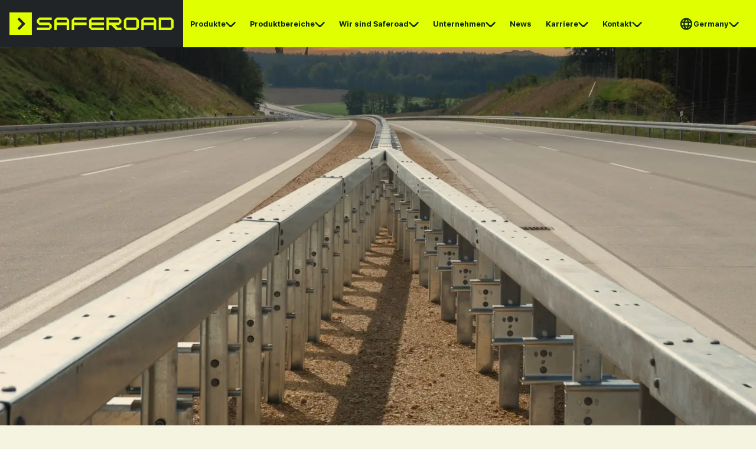

--- FILE ---
content_type: text/html; charset=utf-8
request_url: https://www.saferoad-rs.com/de/datenschutzerklarung/
body_size: 34728
content:


<!DOCTYPE html>
<html lang="de" class=" saferoad print:text-[10px]">
<head>
    <meta charset="UTF-8"/>
    <link rel="icon" type="image/x-icon" href="/media/0ybbndag/favicon-for-websites.ico" />
    <meta name="viewport" content="width=device-width, initial-scale=1.0"/>
    <script defer type="module" src="/build/js/index.js?v=F7vLKJA_0V8z1T6NAi84m1oB1dpZyTIbaipBa3TrDDk"></script>
    <link rel="stylesheet" href="/build/css/tailwind.css?v=cxvJSs51mAFjpXKbTdhw5lLCcH5E-oF5VfNn7gUr2AQ" />
    
<title>Datenschutzerkl&#xE4;rung Saferoad &#x2013; Schutz Ihrer Daten und Transparenz</title>
<link rel="canonical" href="https://www.saferoad-rs.com/de/datenschutzerklarung/" />
<meta name="description" content="Erfahren Sie, wie Saferoad Ihre Daten sch&#xFC;tzt und verarbeitet. Transparente Informationen zum Datenschutz gem&#xE4;&#xDF; DSGVO f&#xFC;r sichere Nutzung unserer Dienste.">
<meta property="og:type" content="website" />
<meta property="og:url" content="https://www.saferoad-rs.com/de/datenschutzerklarung/" />
<meta property="og:title" content="Datenschutzerkl&#xE4;rung Saferoad &#x2013; Schutz Ihrer Daten und Transparenz" />
<meta property="og:image" content="https://www.saferoad-rs.com/media/uijhz4pt/fahrzeugrueckhaltesysteme.jpg?rxy=0.5089616990368729,0.5832614141012926&amp;width=1440&amp;height=720&amp;v=1d9f1259f462a80" />

    
    
<script id="CookieConsent" src="https://policy.app.cookieinformation.com/uc.js"
    data-culture="DE" type="text/javascript"></script>

<!-- Google tag (gtag.js) -->
<script async src="https://www.googletagmanager.com/gtag/js?id=AW-1013253240">
</script>
<script>
  window.dataLayer = window.dataLayer || [];
  function gtag(){dataLayer.push(arguments);}
  gtag('js', new Date());

  gtag('config', 'AW-1013253240');
</script>



    <link rel="preload" as="font" type="font/woff2" crossOrigin="anonymous" href="/fonts/Inter.var.woff2" />

    <link rel="stylesheet" type="text/css" href="/icons/phosphor/style.css" />
<script type="text/javascript">!function(T,l,y){var S=T.location,k="script",D="instrumentationKey",C="ingestionendpoint",I="disableExceptionTracking",E="ai.device.",b="toLowerCase",w="crossOrigin",N="POST",e="appInsightsSDK",t=y.name||"appInsights";(y.name||T[e])&&(T[e]=t);var n=T[t]||function(d){var g=!1,f=!1,m={initialize:!0,queue:[],sv:"5",version:2,config:d};function v(e,t){var n={},a="Browser";return n[E+"id"]=a[b](),n[E+"type"]=a,n["ai.operation.name"]=S&&S.pathname||"_unknown_",n["ai.internal.sdkVersion"]="javascript:snippet_"+(m.sv||m.version),{time:function(){var e=new Date;function t(e){var t=""+e;return 1===t.length&&(t="0"+t),t}return e.getUTCFullYear()+"-"+t(1+e.getUTCMonth())+"-"+t(e.getUTCDate())+"T"+t(e.getUTCHours())+":"+t(e.getUTCMinutes())+":"+t(e.getUTCSeconds())+"."+((e.getUTCMilliseconds()/1e3).toFixed(3)+"").slice(2,5)+"Z"}(),iKey:e,name:"Microsoft.ApplicationInsights."+e.replace(/-/g,"")+"."+t,sampleRate:100,tags:n,data:{baseData:{ver:2}}}}var h=d.url||y.src;if(h){function a(e){var t,n,a,i,r,o,s,c,u,p,l;g=!0,m.queue=[],f||(f=!0,t=h,s=function(){var e={},t=d.connectionString;if(t)for(var n=t.split(";"),a=0;a<n.length;a++){var i=n[a].split("=");2===i.length&&(e[i[0][b]()]=i[1])}if(!e[C]){var r=e.endpointsuffix,o=r?e.location:null;e[C]="https://"+(o?o+".":"")+"dc."+(r||"services.visualstudio.com")}return e}(),c=s[D]||d[D]||"",u=s[C],p=u?u+"/v2/track":d.endpointUrl,(l=[]).push((n="SDK LOAD Failure: Failed to load Application Insights SDK script (See stack for details)",a=t,i=p,(o=(r=v(c,"Exception")).data).baseType="ExceptionData",o.baseData.exceptions=[{typeName:"SDKLoadFailed",message:n.replace(/\./g,"-"),hasFullStack:!1,stack:n+"\nSnippet failed to load ["+a+"] -- Telemetry is disabled\nHelp Link: https://go.microsoft.com/fwlink/?linkid=2128109\nHost: "+(S&&S.pathname||"_unknown_")+"\nEndpoint: "+i,parsedStack:[]}],r)),l.push(function(e,t,n,a){var i=v(c,"Message"),r=i.data;r.baseType="MessageData";var o=r.baseData;return o.message='AI (Internal): 99 message:"'+("SDK LOAD Failure: Failed to load Application Insights SDK script (See stack for details) ("+n+")").replace(/\"/g,"")+'"',o.properties={endpoint:a},i}(0,0,t,p)),function(e,t){if(JSON){var n=T.fetch;if(n&&!y.useXhr)n(t,{method:N,body:JSON.stringify(e),mode:"cors"});else if(XMLHttpRequest){var a=new XMLHttpRequest;a.open(N,t),a.setRequestHeader("Content-type","application/json"),a.send(JSON.stringify(e))}}}(l,p))}function i(e,t){f||setTimeout(function(){!t&&m.core||a()},500)}var e=function(){var n=l.createElement(k);n.src=h;var e=y[w];return!e&&""!==e||"undefined"==n[w]||(n[w]=e),n.onload=i,n.onerror=a,n.onreadystatechange=function(e,t){"loaded"!==n.readyState&&"complete"!==n.readyState||i(0,t)},n}();y.ld<0?l.getElementsByTagName("head")[0].appendChild(e):setTimeout(function(){l.getElementsByTagName(k)[0].parentNode.appendChild(e)},y.ld||0)}try{m.cookie=l.cookie}catch(p){}function t(e){for(;e.length;)!function(t){m[t]=function(){var e=arguments;g||m.queue.push(function(){m[t].apply(m,e)})}}(e.pop())}var n="track",r="TrackPage",o="TrackEvent";t([n+"Event",n+"PageView",n+"Exception",n+"Trace",n+"DependencyData",n+"Metric",n+"PageViewPerformance","start"+r,"stop"+r,"start"+o,"stop"+o,"addTelemetryInitializer","setAuthenticatedUserContext","clearAuthenticatedUserContext","flush"]),m.SeverityLevel={Verbose:0,Information:1,Warning:2,Error:3,Critical:4};var s=(d.extensionConfig||{}).ApplicationInsightsAnalytics||{};if(!0!==d[I]&&!0!==s[I]){var c="onerror";t(["_"+c]);var u=T[c];T[c]=function(e,t,n,a,i){var r=u&&u(e,t,n,a,i);return!0!==r&&m["_"+c]({message:e,url:t,lineNumber:n,columnNumber:a,error:i}),r},d.autoExceptionInstrumented=!0}return m}(y.cfg);function a(){y.onInit&&y.onInit(n)}(T[t]=n).queue&&0===n.queue.length?(n.queue.push(a),n.trackPageView({})):a()}(window,document,{
src: "https://js.monitor.azure.com/scripts/b/ai.2.min.js", // The SDK URL Source
crossOrigin: "anonymous", 
cfg: { // Application Insights Configuration
    connectionString: 'InstrumentationKey=c03ad0ef-da5f-4192-ac8f-48c58bad8c4b;IngestionEndpoint=https://westeurope-5.in.applicationinsights.azure.com/;LiveEndpoint=https://westeurope.livediagnostics.monitor.azure.com/'
}});</script></head>
<body class="bg-yellow flex flex-col items-center !visible">
<noscript>
    <style>
            body {
                visibility: visible !important;
            }
        </style>
</noscript>
<div class="flex flex-col w-full">
    <!-- Navigation -->
    

<nav class="w-full xl:justify-center flex fixed z-50 bg-header xl:bg-gradient-to-r xl:from-header xl:from-50% xl:via-navigation-level-1 xl:via-50% xl:to-navigation-level-1 xl:to-90%">
    <div class="max-w-screen-desktop font-bold h-14 xl:h-20 flex gap-14 xl:gap-0 justify-between w-full hyphens-auto">

        <!-- LOGO -->
        <a class="bg-header text-white grow-0 px-3 xl:px-4 flex justify-center items-center focus:outline-none focus:ring focus:border-blue-500" href="/de/">
            <img class="main-logo max-h-[38px]" src="/media/kwlbclgq/saferoad_logo_safetyyellow_rgb_01.png?rxy=0.5127130545660442,0.5109562056174743&amp;height=76&amp;v=1da13113ccd9a10" alt="Logo"/>
        </a>

        <!-- Navigation Level 1 -->
        <div id="navigation-level-1" class="hidden absolute inset-full left-0 w-full h-[calc(100vh-56px)] overflow-y-auto justify-between bg-navigation-level-2 py-6 xl:p-0 xl:bg-navigation-level-1 flex flex-col xl:h-full xl:w-fit xl:flex xl:flex-row xl:static xl:grow xl:items-center">

            <div class="flex flex-col xl:flex-row xl:h-full">
                        <button class="nav-item-level-1 [&amp;:hover_*]:fill-navigation-text flex flex-row items-center cursor-pointer px-7 py-2.5 text-megaMenu-level-1 text-navigation-text text-left hyphens-auto grow gap-1 justify-between  xl:[&amp;:hover_*]:fill-navigation-text xl:justify-center xl:h-full xl:w-fit 2xl:text-desktop-navbar xl:text-[0.8rem] xl:p-3 2xl:p-4 xl:text-navigation-text-accent xl:hover:bg-navigation-level-1-dark xl:hover:text-navigation-text"
                                id="mega-menu-0-toggle"
                                data-menu-open="false" data-menu-toggle
                                onclick="handleMenuToggleClick(event)">

                            Produkte

                            <!-- Dropdown arrow icon -->
                            <div>
                                <svg class="open-menu-icon mb-1" xmlns="http://www.w3.org/2000/svg" width="17" height="17" fill="none">
                                    <path class="fill-navigation-text-accent" d="m17 8.502-1.698-1.698-5.43 5.43-.003-.002H7.153l.003.002-5.434-5.433L.025 8.498l7.132 7.131h2.715L17 8.503Z"/>
                                </svg>
                                <svg class="close-menu-icon hidden" xmlns="http://www.w3.org/2000/svg" width="17" height="17" fill="none">
                                    <path class="fill-navigation-text-accent" d="m.023 8.498 1.698 1.698 5.43-5.43.004.002H9.87l-.002-.002 5.433 5.433 1.697-1.697-7.131-7.131H7.15L.023 8.497Z" />
                                </svg>
                            </div>
                        </button>
        <div id="mega-menu-0" class="collapsable-menu hidden flex w-full text-navigation-text bg-navigation-level-2-dark xl:bg-navigation-level-2 justify-center z-50 xl:absolute xl:top-full xl:right-0">
            <div class="flex flex-col w-full max-w-screen-desktop h-fit xl:gap-7 xl:py-14 xl:px-[140px]">

                    <h2 class="hidden xl:block text-megaMenu-level-1">
                        Produkte
                    </h2>

                <div class="flex flex-col pl-10 pr-7 pb-4 xl:p-0 xl:flex-row flex-wrap w-full xl:gap-16">
                        <div class="hidden xl:flex flex-col xl:gap-4 xl:max-w-80">
                                <a href="/de/produkte/produktkatalog/" target="_self" class="cursor-pointer underline underline-offset-2 hover:transform hover:translate-x-1.5 min-w-40">
                                    <h3 class="text-megaMenu-level-2">
                                        Produktfinder
                                    </h3>
                                </a>

                        </div>
                        <div id="level3-0-0" class="xl:hidden flex flex-col text-megaMenu-level-2">
                                    <a class="py-2" href="/de/produkte/produktkatalog/" target="_self" >
                                        Produktfinder
                                    </a>
        <div id="level3-menu-0-0" class="collapsable-menu pl-5 pb-4 border-b border-navigation-text-accent border-opacity-20 hidden flex flex-col w-full h-fit ">

                <a href="/de/produkte/produktkatalog/" target="_self" class="flex flex-row gap-2 items-center text-megaMenu-level-3 text-navigation-text-accent py-1.5 hover:underline hover:underline-offset-2">
                    Produktfinder

                    <svg width="22" height="22" viewBox="0 0 24 24" fill="none" xmlns="http://www.w3.org/2000/svg">
                        <path class="fill-navigation-text-accent" d="M21.0459 12.7959L14.2959 19.5459C14.0846 19.7572 13.7979 19.8759 13.4991 19.8759C13.2002 19.8759 12.9135 19.7572 12.7022 19.5459C12.4908 19.3345 12.3721 19.0479 12.3721 18.749C12.3721 18.4501 12.4908 18.1635 12.7022 17.9521L17.5312 13.1249H3.75C3.45163 13.1249 3.16548 13.0064 2.9545 12.7954C2.74353 12.5844 2.625 12.2983 2.625 11.9999C2.625 11.7016 2.74353 11.4154 2.9545 11.2044C3.16548 10.9934 3.45163 10.8749 3.75 10.8749H17.5312L12.7041 6.04492C12.4927 5.83358 12.374 5.54693 12.374 5.24804C12.374 4.94916 12.4927 4.66251 12.7041 4.45117C12.9154 4.23983 13.2021 4.12109 13.5009 4.12109C13.7998 4.12109 14.0865 4.23983 14.2978 4.45117L21.0478 11.2012C21.1527 11.3058 21.2359 11.4302 21.2926 11.5671C21.3493 11.704 21.3784 11.8507 21.3782 11.9989C21.3781 12.1471 21.3486 12.2938 21.2916 12.4305C21.2346 12.5673 21.1511 12.6914 21.0459 12.7959Z" fill="#0E2B0D"/>
                    </svg>
                </a>
        </div>
                        </div>
                        <div class="hidden xl:flex flex-col xl:gap-4 xl:max-w-80">
                                <a href="/de/produkte/planungstool/" target="_self" class="cursor-pointer underline underline-offset-2 hover:transform hover:translate-x-1.5 min-w-40">
                                    <h3 class="text-megaMenu-level-2">
                                        Planungstool
                                    </h3>
                                </a>

                        </div>
                        <div id="level3-0-1" class="xl:hidden flex flex-col text-megaMenu-level-2">
                                    <a class="py-2" href="/de/produkte/planungstool/" target="_self" >
                                        Planungstool
                                    </a>
        <div id="level3-menu-0-1" class="collapsable-menu pl-5 pb-4 border-b border-navigation-text-accent border-opacity-20 hidden flex flex-col w-full h-fit ">

                <a href="/de/produkte/planungstool/" target="_self" class="flex flex-row gap-2 items-center text-megaMenu-level-3 text-navigation-text-accent py-1.5 hover:underline hover:underline-offset-2">
                    Planungstool

                    <svg width="22" height="22" viewBox="0 0 24 24" fill="none" xmlns="http://www.w3.org/2000/svg">
                        <path class="fill-navigation-text-accent" d="M21.0459 12.7959L14.2959 19.5459C14.0846 19.7572 13.7979 19.8759 13.4991 19.8759C13.2002 19.8759 12.9135 19.7572 12.7022 19.5459C12.4908 19.3345 12.3721 19.0479 12.3721 18.749C12.3721 18.4501 12.4908 18.1635 12.7022 17.9521L17.5312 13.1249H3.75C3.45163 13.1249 3.16548 13.0064 2.9545 12.7954C2.74353 12.5844 2.625 12.2983 2.625 11.9999C2.625 11.7016 2.74353 11.4154 2.9545 11.2044C3.16548 10.9934 3.45163 10.8749 3.75 10.8749H17.5312L12.7041 6.04492C12.4927 5.83358 12.374 5.54693 12.374 5.24804C12.374 4.94916 12.4927 4.66251 12.7041 4.45117C12.9154 4.23983 13.2021 4.12109 13.5009 4.12109C13.7998 4.12109 14.0865 4.23983 14.2978 4.45117L21.0478 11.2012C21.1527 11.3058 21.2359 11.4302 21.2926 11.5671C21.3493 11.704 21.3784 11.8507 21.3782 11.9989C21.3781 12.1471 21.3486 12.2938 21.2916 12.4305C21.2346 12.5673 21.1511 12.6914 21.0459 12.7959Z" fill="#0E2B0D"/>
                    </svg>
                </a>
        </div>
                        </div>
                        <div class="hidden xl:flex flex-col xl:gap-4 xl:max-w-80">
                                <a href="/de/produkte/streckensysteme/" target="_self" class="cursor-pointer underline underline-offset-2 hover:transform hover:translate-x-1.5 min-w-40">
                                    <h3 class="text-megaMenu-level-2">
                                        Streckensysteme
                                    </h3>
                                </a>

                                <div class="flex flex-col gap-5">
                                        <a href="/de/produkte/streckensysteme/megarail/" target="_self"
                                           class="text-megaMenu-level-3 hover:underline hover:underline-offset-2 min-w-40">
                                            MegaRail
                                        </a>
                                        <a href="/de/produkte/streckensysteme/safestar/" target="_self"
                                           class="text-megaMenu-level-3 hover:underline hover:underline-offset-2 min-w-40">
                                            SafeStar
                                        </a>
                                        <a href="/de/produkte/streckensysteme/ral-systeme/" target="_self"
                                           class="text-megaMenu-level-3 hover:underline hover:underline-offset-2 min-w-40">
                                            RAL Systeme
                                        </a>
                                </div>
                        </div>
                        <div id="level3-0-2" class="xl:hidden flex flex-col text-megaMenu-level-2">
                                <button class="flex flex-row w-full gap-1 justify-between text-left items-center py-2"
                                        id="level3-menu-0-2-toggle"
                                        data-menu-toggle data-menu-open="false"
                                        onclick="handleMenuToggleClick(event)">

                                    Streckensysteme

                                    <!-- Dropdown arrow icon -->
                                    <div>
                                        <svg class="open-menu-icon mb-1" xmlns="http://www.w3.org/2000/svg" width="17" height="17" fill="none">
                                            <path class="fill-navigation-text-accent" d="m17 8.502-1.698-1.698-5.43 5.43-.003-.002H7.153l.003.002-5.434-5.433L.025 8.498l7.132 7.131h2.715L17 8.503Z"/>
                                        </svg>
                                        <svg class="close-menu-icon hidden" xmlns="http://www.w3.org/2000/svg" width="17" height="17" fill="none">
                                            <path class="fill-navigation-text-accent" d="m.023 8.498 1.698 1.698 5.43-5.43.004.002H9.87l-.002-.002 5.433 5.433 1.697-1.697-7.131-7.131H7.15L.023 8.497Z"/>
                                        </svg>
                                    </div>
                                </button>
        <div id="level3-menu-0-2" class="collapsable-menu pl-5 pb-4 border-b border-navigation-text-accent border-opacity-20 hidden flex flex-col w-full h-fit ">
                <a href="/de/produkte/streckensysteme/megarail/" class="text-megaMenu-level-3 py-1.5 hover:underline hover:underline-offset-2">
                    MegaRail
                </a>
                <a href="/de/produkte/streckensysteme/safestar/" class="text-megaMenu-level-3 py-1.5 hover:underline hover:underline-offset-2">
                    SafeStar
                </a>
                <a href="/de/produkte/streckensysteme/ral-systeme/" class="text-megaMenu-level-3 py-1.5 hover:underline hover:underline-offset-2">
                    RAL Systeme
                </a>

                <a href="/de/produkte/streckensysteme/" target="_self" class="flex flex-row gap-2 items-center text-megaMenu-level-3 text-navigation-text-accent py-1.5 hover:underline hover:underline-offset-2">
                    Streckensysteme

                    <svg width="22" height="22" viewBox="0 0 24 24" fill="none" xmlns="http://www.w3.org/2000/svg">
                        <path class="fill-navigation-text-accent" d="M21.0459 12.7959L14.2959 19.5459C14.0846 19.7572 13.7979 19.8759 13.4991 19.8759C13.2002 19.8759 12.9135 19.7572 12.7022 19.5459C12.4908 19.3345 12.3721 19.0479 12.3721 18.749C12.3721 18.4501 12.4908 18.1635 12.7022 17.9521L17.5312 13.1249H3.75C3.45163 13.1249 3.16548 13.0064 2.9545 12.7954C2.74353 12.5844 2.625 12.2983 2.625 11.9999C2.625 11.7016 2.74353 11.4154 2.9545 11.2044C3.16548 10.9934 3.45163 10.8749 3.75 10.8749H17.5312L12.7041 6.04492C12.4927 5.83358 12.374 5.54693 12.374 5.24804C12.374 4.94916 12.4927 4.66251 12.7041 4.45117C12.9154 4.23983 13.2021 4.12109 13.5009 4.12109C13.7998 4.12109 14.0865 4.23983 14.2978 4.45117L21.0478 11.2012C21.1527 11.3058 21.2359 11.4302 21.2926 11.5671C21.3493 11.704 21.3784 11.8507 21.3782 11.9989C21.3781 12.1471 21.3486 12.2938 21.2916 12.4305C21.2346 12.5673 21.1511 12.6914 21.0459 12.7959Z" fill="#0E2B0D"/>
                    </svg>
                </a>
        </div>
                        </div>
                        <div class="hidden xl:flex flex-col xl:gap-4 xl:max-w-80">
                                <a href="/de/produkte/ubergange/" target="_self" class="cursor-pointer underline underline-offset-2 hover:transform hover:translate-x-1.5 min-w-40">
                                    <h3 class="text-megaMenu-level-2">
                                        &#xDC;berg&#xE4;nge
                                    </h3>
                                </a>

                        </div>
                        <div id="level3-0-3" class="xl:hidden flex flex-col text-megaMenu-level-2">
                                    <a class="py-2" href="/de/produkte/ubergange/" target="_self" >
                                        &#xDC;berg&#xE4;nge
                                    </a>
        <div id="level3-menu-0-3" class="collapsable-menu pl-5 pb-4 border-b border-navigation-text-accent border-opacity-20 hidden flex flex-col w-full h-fit ">

                <a href="/de/produkte/ubergange/" target="_self" class="flex flex-row gap-2 items-center text-megaMenu-level-3 text-navigation-text-accent py-1.5 hover:underline hover:underline-offset-2">
                    &#xDC;berg&#xE4;nge

                    <svg width="22" height="22" viewBox="0 0 24 24" fill="none" xmlns="http://www.w3.org/2000/svg">
                        <path class="fill-navigation-text-accent" d="M21.0459 12.7959L14.2959 19.5459C14.0846 19.7572 13.7979 19.8759 13.4991 19.8759C13.2002 19.8759 12.9135 19.7572 12.7022 19.5459C12.4908 19.3345 12.3721 19.0479 12.3721 18.749C12.3721 18.4501 12.4908 18.1635 12.7022 17.9521L17.5312 13.1249H3.75C3.45163 13.1249 3.16548 13.0064 2.9545 12.7954C2.74353 12.5844 2.625 12.2983 2.625 11.9999C2.625 11.7016 2.74353 11.4154 2.9545 11.2044C3.16548 10.9934 3.45163 10.8749 3.75 10.8749H17.5312L12.7041 6.04492C12.4927 5.83358 12.374 5.54693 12.374 5.24804C12.374 4.94916 12.4927 4.66251 12.7041 4.45117C12.9154 4.23983 13.2021 4.12109 13.5009 4.12109C13.7998 4.12109 14.0865 4.23983 14.2978 4.45117L21.0478 11.2012C21.1527 11.3058 21.2359 11.4302 21.2926 11.5671C21.3493 11.704 21.3784 11.8507 21.3782 11.9989C21.3781 12.1471 21.3486 12.2938 21.2916 12.4305C21.2346 12.5673 21.1511 12.6914 21.0459 12.7959Z" fill="#0E2B0D"/>
                    </svg>
                </a>
        </div>
                        </div>
                        <div class="hidden xl:flex flex-col xl:gap-4 xl:max-w-80">
                                <a href="/de/produkte/anfangs-und-endkonstruktionen/" target="_self" class="cursor-pointer underline underline-offset-2 hover:transform hover:translate-x-1.5 min-w-40">
                                    <h3 class="text-megaMenu-level-2">
                                        Anfangs- &amp; Endkonstruktionen
                                    </h3>
                                </a>

                        </div>
                        <div id="level3-0-4" class="xl:hidden flex flex-col text-megaMenu-level-2">
                                    <a class="py-2" href="/de/produkte/anfangs-und-endkonstruktionen/" target="_self" >
                                        Anfangs- &amp; Endkonstruktionen
                                    </a>
        <div id="level3-menu-0-4" class="collapsable-menu pl-5 pb-4 border-b border-navigation-text-accent border-opacity-20 hidden flex flex-col w-full h-fit ">

                <a href="/de/produkte/anfangs-und-endkonstruktionen/" target="_self" class="flex flex-row gap-2 items-center text-megaMenu-level-3 text-navigation-text-accent py-1.5 hover:underline hover:underline-offset-2">
                    Anfangs- &amp; Endkonstruktionen

                    <svg width="22" height="22" viewBox="0 0 24 24" fill="none" xmlns="http://www.w3.org/2000/svg">
                        <path class="fill-navigation-text-accent" d="M21.0459 12.7959L14.2959 19.5459C14.0846 19.7572 13.7979 19.8759 13.4991 19.8759C13.2002 19.8759 12.9135 19.7572 12.7022 19.5459C12.4908 19.3345 12.3721 19.0479 12.3721 18.749C12.3721 18.4501 12.4908 18.1635 12.7022 17.9521L17.5312 13.1249H3.75C3.45163 13.1249 3.16548 13.0064 2.9545 12.7954C2.74353 12.5844 2.625 12.2983 2.625 11.9999C2.625 11.7016 2.74353 11.4154 2.9545 11.2044C3.16548 10.9934 3.45163 10.8749 3.75 10.8749H17.5312L12.7041 6.04492C12.4927 5.83358 12.374 5.54693 12.374 5.24804C12.374 4.94916 12.4927 4.66251 12.7041 4.45117C12.9154 4.23983 13.2021 4.12109 13.5009 4.12109C13.7998 4.12109 14.0865 4.23983 14.2978 4.45117L21.0478 11.2012C21.1527 11.3058 21.2359 11.4302 21.2926 11.5671C21.3493 11.704 21.3784 11.8507 21.3782 11.9989C21.3781 12.1471 21.3486 12.2938 21.2916 12.4305C21.2346 12.5673 21.1511 12.6914 21.0459 12.7959Z" fill="#0E2B0D"/>
                    </svg>
                </a>
        </div>
                        </div>
                        <div class="hidden xl:flex flex-col xl:gap-4 xl:max-w-80">
                                <a href="/de/produkte/anpralldampfer/" target="_self" class="cursor-pointer underline underline-offset-2 hover:transform hover:translate-x-1.5 min-w-40">
                                    <h3 class="text-megaMenu-level-2">
                                        Anpralld&#xE4;mpfer
                                    </h3>
                                </a>

                        </div>
                        <div id="level3-0-5" class="xl:hidden flex flex-col text-megaMenu-level-2">
                                    <a class="py-2" href="/de/produkte/anpralldampfer/" target="_self" >
                                        Anpralld&#xE4;mpfer
                                    </a>
        <div id="level3-menu-0-5" class="collapsable-menu pl-5 pb-4 border-b border-navigation-text-accent border-opacity-20 hidden flex flex-col w-full h-fit ">

                <a href="/de/produkte/anpralldampfer/" target="_self" class="flex flex-row gap-2 items-center text-megaMenu-level-3 text-navigation-text-accent py-1.5 hover:underline hover:underline-offset-2">
                    Anpralld&#xE4;mpfer

                    <svg width="22" height="22" viewBox="0 0 24 24" fill="none" xmlns="http://www.w3.org/2000/svg">
                        <path class="fill-navigation-text-accent" d="M21.0459 12.7959L14.2959 19.5459C14.0846 19.7572 13.7979 19.8759 13.4991 19.8759C13.2002 19.8759 12.9135 19.7572 12.7022 19.5459C12.4908 19.3345 12.3721 19.0479 12.3721 18.749C12.3721 18.4501 12.4908 18.1635 12.7022 17.9521L17.5312 13.1249H3.75C3.45163 13.1249 3.16548 13.0064 2.9545 12.7954C2.74353 12.5844 2.625 12.2983 2.625 11.9999C2.625 11.7016 2.74353 11.4154 2.9545 11.2044C3.16548 10.9934 3.45163 10.8749 3.75 10.8749H17.5312L12.7041 6.04492C12.4927 5.83358 12.374 5.54693 12.374 5.24804C12.374 4.94916 12.4927 4.66251 12.7041 4.45117C12.9154 4.23983 13.2021 4.12109 13.5009 4.12109C13.7998 4.12109 14.0865 4.23983 14.2978 4.45117L21.0478 11.2012C21.1527 11.3058 21.2359 11.4302 21.2926 11.5671C21.3493 11.704 21.3784 11.8507 21.3782 11.9989C21.3781 12.1471 21.3486 12.2938 21.2916 12.4305C21.2346 12.5673 21.1511 12.6914 21.0459 12.7959Z" fill="#0E2B0D"/>
                    </svg>
                </a>
        </div>
                        </div>
                        <div class="hidden xl:flex flex-col xl:gap-4 xl:max-w-80">
                                <a href="/de/produkte/sonderkonstruktionen/" target="_self" class="cursor-pointer underline underline-offset-2 hover:transform hover:translate-x-1.5 min-w-40">
                                    <h3 class="text-megaMenu-level-2">
                                        Sonderkonstruktionen
                                    </h3>
                                </a>

                        </div>
                        <div id="level3-0-6" class="xl:hidden flex flex-col text-megaMenu-level-2">
                                    <a class="py-2" href="/de/produkte/sonderkonstruktionen/" target="_self" >
                                        Sonderkonstruktionen
                                    </a>
        <div id="level3-menu-0-6" class="collapsable-menu pl-5 pb-4 border-b border-navigation-text-accent border-opacity-20 hidden flex flex-col w-full h-fit ">

                <a href="/de/produkte/sonderkonstruktionen/" target="_self" class="flex flex-row gap-2 items-center text-megaMenu-level-3 text-navigation-text-accent py-1.5 hover:underline hover:underline-offset-2">
                    Sonderkonstruktionen

                    <svg width="22" height="22" viewBox="0 0 24 24" fill="none" xmlns="http://www.w3.org/2000/svg">
                        <path class="fill-navigation-text-accent" d="M21.0459 12.7959L14.2959 19.5459C14.0846 19.7572 13.7979 19.8759 13.4991 19.8759C13.2002 19.8759 12.9135 19.7572 12.7022 19.5459C12.4908 19.3345 12.3721 19.0479 12.3721 18.749C12.3721 18.4501 12.4908 18.1635 12.7022 17.9521L17.5312 13.1249H3.75C3.45163 13.1249 3.16548 13.0064 2.9545 12.7954C2.74353 12.5844 2.625 12.2983 2.625 11.9999C2.625 11.7016 2.74353 11.4154 2.9545 11.2044C3.16548 10.9934 3.45163 10.8749 3.75 10.8749H17.5312L12.7041 6.04492C12.4927 5.83358 12.374 5.54693 12.374 5.24804C12.374 4.94916 12.4927 4.66251 12.7041 4.45117C12.9154 4.23983 13.2021 4.12109 13.5009 4.12109C13.7998 4.12109 14.0865 4.23983 14.2978 4.45117L21.0478 11.2012C21.1527 11.3058 21.2359 11.4302 21.2926 11.5671C21.3493 11.704 21.3784 11.8507 21.3782 11.9989C21.3781 12.1471 21.3486 12.2938 21.2916 12.4305C21.2346 12.5673 21.1511 12.6914 21.0459 12.7959Z" fill="#0E2B0D"/>
                    </svg>
                </a>
        </div>
                        </div>
                        <div class="hidden xl:flex flex-col xl:gap-4 xl:max-w-80">
                                <a href="/de/produkte/downloads/" target="_self" class="cursor-pointer underline underline-offset-2 hover:transform hover:translate-x-1.5 min-w-40">
                                    <h3 class="text-megaMenu-level-2">
                                        Downloads
                                    </h3>
                                </a>

                        </div>
                        <div id="level3-0-7" class="xl:hidden flex flex-col text-megaMenu-level-2">
                                    <a class="py-2" href="/de/produkte/downloads/" target="_self" >
                                        Downloads
                                    </a>
        <div id="level3-menu-0-7" class="collapsable-menu pl-5 pb-4 border-b border-navigation-text-accent border-opacity-20 hidden flex flex-col w-full h-fit ">

                <a href="/de/produkte/downloads/" target="_self" class="flex flex-row gap-2 items-center text-megaMenu-level-3 text-navigation-text-accent py-1.5 hover:underline hover:underline-offset-2">
                    Downloads

                    <svg width="22" height="22" viewBox="0 0 24 24" fill="none" xmlns="http://www.w3.org/2000/svg">
                        <path class="fill-navigation-text-accent" d="M21.0459 12.7959L14.2959 19.5459C14.0846 19.7572 13.7979 19.8759 13.4991 19.8759C13.2002 19.8759 12.9135 19.7572 12.7022 19.5459C12.4908 19.3345 12.3721 19.0479 12.3721 18.749C12.3721 18.4501 12.4908 18.1635 12.7022 17.9521L17.5312 13.1249H3.75C3.45163 13.1249 3.16548 13.0064 2.9545 12.7954C2.74353 12.5844 2.625 12.2983 2.625 11.9999C2.625 11.7016 2.74353 11.4154 2.9545 11.2044C3.16548 10.9934 3.45163 10.8749 3.75 10.8749H17.5312L12.7041 6.04492C12.4927 5.83358 12.374 5.54693 12.374 5.24804C12.374 4.94916 12.4927 4.66251 12.7041 4.45117C12.9154 4.23983 13.2021 4.12109 13.5009 4.12109C13.7998 4.12109 14.0865 4.23983 14.2978 4.45117L21.0478 11.2012C21.1527 11.3058 21.2359 11.4302 21.2926 11.5671C21.3493 11.704 21.3784 11.8507 21.3782 11.9989C21.3781 12.1471 21.3486 12.2938 21.2916 12.4305C21.2346 12.5673 21.1511 12.6914 21.0459 12.7959Z" fill="#0E2B0D"/>
                    </svg>
                </a>
        </div>
                        </div>

                </div>

            </div>
        </div>
                        <button class="nav-item-level-1 [&amp;:hover_*]:fill-navigation-text flex flex-row items-center cursor-pointer px-7 py-2.5 text-megaMenu-level-1 text-navigation-text text-left hyphens-auto grow gap-1 justify-between  xl:[&amp;:hover_*]:fill-navigation-text xl:justify-center xl:h-full xl:w-fit 2xl:text-desktop-navbar xl:text-[0.8rem] xl:p-3 2xl:p-4 xl:text-navigation-text-accent xl:hover:bg-navigation-level-1-dark xl:hover:text-navigation-text"
                                id="mega-menu-1-toggle"
                                data-menu-open="false" data-menu-toggle
                                onclick="handleMenuToggleClick(event)">

                            Produktbereiche

                            <!-- Dropdown arrow icon -->
                            <div>
                                <svg class="open-menu-icon mb-1" xmlns="http://www.w3.org/2000/svg" width="17" height="17" fill="none">
                                    <path class="fill-navigation-text-accent" d="m17 8.502-1.698-1.698-5.43 5.43-.003-.002H7.153l.003.002-5.434-5.433L.025 8.498l7.132 7.131h2.715L17 8.503Z"/>
                                </svg>
                                <svg class="close-menu-icon hidden" xmlns="http://www.w3.org/2000/svg" width="17" height="17" fill="none">
                                    <path class="fill-navigation-text-accent" d="m.023 8.498 1.698 1.698 5.43-5.43.004.002H9.87l-.002-.002 5.433 5.433 1.697-1.697-7.131-7.131H7.15L.023 8.497Z" />
                                </svg>
                            </div>
                        </button>
        <div id="mega-menu-1" class="collapsable-menu hidden flex w-full text-navigation-text bg-navigation-level-2-dark xl:bg-navigation-level-2 justify-center z-50 xl:absolute xl:top-full xl:right-0">
            <div class="flex flex-col w-full max-w-screen-desktop h-fit xl:gap-7 xl:py-14 xl:px-[140px]">

                    <h2 class="hidden xl:block text-megaMenu-level-1">
                        Produktbereiche
                    </h2>

                <div class="flex flex-col pl-10 pr-7 pb-4 xl:p-0 xl:flex-row flex-wrap w-full xl:gap-16">
                        <div class="hidden xl:flex flex-col xl:gap-4 xl:max-w-80">
                                <a href="/de/produkte/" target="_self" class="cursor-pointer underline underline-offset-2 hover:transform hover:translate-x-1.5 min-w-40">
                                    <h3 class="text-megaMenu-level-2">
                                        Fahrzeugr&#xFC;ckhaltesysteme
                                    </h3>
                                </a>

                        </div>
                        <div id="level3-1-0" class="xl:hidden flex flex-col text-megaMenu-level-2">
                                    <a class="py-2" href="/de/produkte/" target="_self" >
                                        Fahrzeugr&#xFC;ckhaltesysteme
                                    </a>
        <div id="level3-menu-1-0" class="collapsable-menu pl-5 pb-4 border-b border-navigation-text-accent border-opacity-20 hidden flex flex-col w-full h-fit ">

                <a href="/de/produkte/" target="_self" class="flex flex-row gap-2 items-center text-megaMenu-level-3 text-navigation-text-accent py-1.5 hover:underline hover:underline-offset-2">
                    Fahrzeugr&#xFC;ckhaltesysteme

                    <svg width="22" height="22" viewBox="0 0 24 24" fill="none" xmlns="http://www.w3.org/2000/svg">
                        <path class="fill-navigation-text-accent" d="M21.0459 12.7959L14.2959 19.5459C14.0846 19.7572 13.7979 19.8759 13.4991 19.8759C13.2002 19.8759 12.9135 19.7572 12.7022 19.5459C12.4908 19.3345 12.3721 19.0479 12.3721 18.749C12.3721 18.4501 12.4908 18.1635 12.7022 17.9521L17.5312 13.1249H3.75C3.45163 13.1249 3.16548 13.0064 2.9545 12.7954C2.74353 12.5844 2.625 12.2983 2.625 11.9999C2.625 11.7016 2.74353 11.4154 2.9545 11.2044C3.16548 10.9934 3.45163 10.8749 3.75 10.8749H17.5312L12.7041 6.04492C12.4927 5.83358 12.374 5.54693 12.374 5.24804C12.374 4.94916 12.4927 4.66251 12.7041 4.45117C12.9154 4.23983 13.2021 4.12109 13.5009 4.12109C13.7998 4.12109 14.0865 4.23983 14.2978 4.45117L21.0478 11.2012C21.1527 11.3058 21.2359 11.4302 21.2926 11.5671C21.3493 11.704 21.3784 11.8507 21.3782 11.9989C21.3781 12.1471 21.3486 12.2938 21.2916 12.4305C21.2346 12.5673 21.1511 12.6914 21.0459 12.7959Z" fill="#0E2B0D"/>
                    </svg>
                </a>
        </div>
                        </div>
                        <div class="hidden xl:flex flex-col xl:gap-4 xl:max-w-80">
                                <a href="https://www.saferoad-solarsolutions.com/de/" class="cursor-pointer underline underline-offset-2 hover:transform hover:translate-x-1.5 min-w-40">
                                    <h3 class="text-megaMenu-level-2">
                                        Solar Solutions
                                    </h3>
                                </a>

                        </div>
                        <div id="level3-1-1" class="xl:hidden flex flex-col text-megaMenu-level-2">
                                    <a class="py-2" href="https://www.saferoad-solarsolutions.com/de/" >
                                        Solar Solutions
                                    </a>
        <div id="level3-menu-1-1" class="collapsable-menu pl-5 pb-4 border-b border-navigation-text-accent border-opacity-20 hidden flex flex-col w-full h-fit ">

                <a href="https://www.saferoad-solarsolutions.com/de/" class="flex flex-row gap-2 items-center text-megaMenu-level-3 text-navigation-text-accent py-1.5 hover:underline hover:underline-offset-2">
                    Solar Solutions

                    <svg width="22" height="22" viewBox="0 0 24 24" fill="none" xmlns="http://www.w3.org/2000/svg">
                        <path class="fill-navigation-text-accent" d="M21.0459 12.7959L14.2959 19.5459C14.0846 19.7572 13.7979 19.8759 13.4991 19.8759C13.2002 19.8759 12.9135 19.7572 12.7022 19.5459C12.4908 19.3345 12.3721 19.0479 12.3721 18.749C12.3721 18.4501 12.4908 18.1635 12.7022 17.9521L17.5312 13.1249H3.75C3.45163 13.1249 3.16548 13.0064 2.9545 12.7954C2.74353 12.5844 2.625 12.2983 2.625 11.9999C2.625 11.7016 2.74353 11.4154 2.9545 11.2044C3.16548 10.9934 3.45163 10.8749 3.75 10.8749H17.5312L12.7041 6.04492C12.4927 5.83358 12.374 5.54693 12.374 5.24804C12.374 4.94916 12.4927 4.66251 12.7041 4.45117C12.9154 4.23983 13.2021 4.12109 13.5009 4.12109C13.7998 4.12109 14.0865 4.23983 14.2978 4.45117L21.0478 11.2012C21.1527 11.3058 21.2359 11.4302 21.2926 11.5671C21.3493 11.704 21.3784 11.8507 21.3782 11.9989C21.3781 12.1471 21.3486 12.2938 21.2916 12.4305C21.2346 12.5673 21.1511 12.6914 21.0459 12.7959Z" fill="#0E2B0D"/>
                    </svg>
                </a>
        </div>
                        </div>
                        <div class="hidden xl:flex flex-col xl:gap-4 xl:max-w-80">
                                <a href="https://www.saferoad-noiseprotection.com/" target="_self" class="cursor-pointer underline underline-offset-2 hover:transform hover:translate-x-1.5 min-w-40">
                                    <h3 class="text-megaMenu-level-2">
                                        L&#xE4;rmschutz
                                    </h3>
                                </a>

                        </div>
                        <div id="level3-1-2" class="xl:hidden flex flex-col text-megaMenu-level-2">
                                    <a class="py-2" href="https://www.saferoad-noiseprotection.com/" target="_self" >
                                        L&#xE4;rmschutz
                                    </a>
        <div id="level3-menu-1-2" class="collapsable-menu pl-5 pb-4 border-b border-navigation-text-accent border-opacity-20 hidden flex flex-col w-full h-fit ">

                <a href="https://www.saferoad-noiseprotection.com/" target="_self" class="flex flex-row gap-2 items-center text-megaMenu-level-3 text-navigation-text-accent py-1.5 hover:underline hover:underline-offset-2">
                    L&#xE4;rmschutz

                    <svg width="22" height="22" viewBox="0 0 24 24" fill="none" xmlns="http://www.w3.org/2000/svg">
                        <path class="fill-navigation-text-accent" d="M21.0459 12.7959L14.2959 19.5459C14.0846 19.7572 13.7979 19.8759 13.4991 19.8759C13.2002 19.8759 12.9135 19.7572 12.7022 19.5459C12.4908 19.3345 12.3721 19.0479 12.3721 18.749C12.3721 18.4501 12.4908 18.1635 12.7022 17.9521L17.5312 13.1249H3.75C3.45163 13.1249 3.16548 13.0064 2.9545 12.7954C2.74353 12.5844 2.625 12.2983 2.625 11.9999C2.625 11.7016 2.74353 11.4154 2.9545 11.2044C3.16548 10.9934 3.45163 10.8749 3.75 10.8749H17.5312L12.7041 6.04492C12.4927 5.83358 12.374 5.54693 12.374 5.24804C12.374 4.94916 12.4927 4.66251 12.7041 4.45117C12.9154 4.23983 13.2021 4.12109 13.5009 4.12109C13.7998 4.12109 14.0865 4.23983 14.2978 4.45117L21.0478 11.2012C21.1527 11.3058 21.2359 11.4302 21.2926 11.5671C21.3493 11.704 21.3784 11.8507 21.3782 11.9989C21.3781 12.1471 21.3486 12.2938 21.2916 12.4305C21.2346 12.5673 21.1511 12.6914 21.0459 12.7959Z" fill="#0E2B0D"/>
                    </svg>
                </a>
        </div>
                        </div>
                        <div class="hidden xl:flex flex-col xl:gap-4 xl:max-w-80">
                                <a href="https://briteline.eu/" target="_self" class="cursor-pointer underline underline-offset-2 hover:transform hover:translate-x-1.5 min-w-40">
                                    <h3 class="text-megaMenu-level-2">
                                        Fahrbahnmarkierungsfolien
                                    </h3>
                                </a>

                        </div>
                        <div id="level3-1-3" class="xl:hidden flex flex-col text-megaMenu-level-2">
                                    <a class="py-2" href="https://briteline.eu/" target="_self" >
                                        Fahrbahnmarkierungsfolien
                                    </a>
        <div id="level3-menu-1-3" class="collapsable-menu pl-5 pb-4 border-b border-navigation-text-accent border-opacity-20 hidden flex flex-col w-full h-fit ">

                <a href="https://briteline.eu/" target="_self" class="flex flex-row gap-2 items-center text-megaMenu-level-3 text-navigation-text-accent py-1.5 hover:underline hover:underline-offset-2">
                    Fahrbahnmarkierungsfolien

                    <svg width="22" height="22" viewBox="0 0 24 24" fill="none" xmlns="http://www.w3.org/2000/svg">
                        <path class="fill-navigation-text-accent" d="M21.0459 12.7959L14.2959 19.5459C14.0846 19.7572 13.7979 19.8759 13.4991 19.8759C13.2002 19.8759 12.9135 19.7572 12.7022 19.5459C12.4908 19.3345 12.3721 19.0479 12.3721 18.749C12.3721 18.4501 12.4908 18.1635 12.7022 17.9521L17.5312 13.1249H3.75C3.45163 13.1249 3.16548 13.0064 2.9545 12.7954C2.74353 12.5844 2.625 12.2983 2.625 11.9999C2.625 11.7016 2.74353 11.4154 2.9545 11.2044C3.16548 10.9934 3.45163 10.8749 3.75 10.8749H17.5312L12.7041 6.04492C12.4927 5.83358 12.374 5.54693 12.374 5.24804C12.374 4.94916 12.4927 4.66251 12.7041 4.45117C12.9154 4.23983 13.2021 4.12109 13.5009 4.12109C13.7998 4.12109 14.0865 4.23983 14.2978 4.45117L21.0478 11.2012C21.1527 11.3058 21.2359 11.4302 21.2926 11.5671C21.3493 11.704 21.3784 11.8507 21.3782 11.9989C21.3781 12.1471 21.3486 12.2938 21.2916 12.4305C21.2346 12.5673 21.1511 12.6914 21.0459 12.7959Z" fill="#0E2B0D"/>
                    </svg>
                </a>
        </div>
                        </div>
                        <div class="hidden xl:flex flex-col xl:gap-4 xl:max-w-80">
                                <a href="https://www.saferoad-traffic.com/" target="_self" class="cursor-pointer underline underline-offset-2 hover:transform hover:translate-x-1.5 min-w-40">
                                    <h3 class="text-megaMenu-level-2">
                                        LED-Wechselverkehrszeichen
                                    </h3>
                                </a>

                        </div>
                        <div id="level3-1-4" class="xl:hidden flex flex-col text-megaMenu-level-2">
                                    <a class="py-2" href="https://www.saferoad-traffic.com/" target="_self" >
                                        LED-Wechselverkehrszeichen
                                    </a>
        <div id="level3-menu-1-4" class="collapsable-menu pl-5 pb-4 border-b border-navigation-text-accent border-opacity-20 hidden flex flex-col w-full h-fit ">

                <a href="https://www.saferoad-traffic.com/" target="_self" class="flex flex-row gap-2 items-center text-megaMenu-level-3 text-navigation-text-accent py-1.5 hover:underline hover:underline-offset-2">
                    LED-Wechselverkehrszeichen

                    <svg width="22" height="22" viewBox="0 0 24 24" fill="none" xmlns="http://www.w3.org/2000/svg">
                        <path class="fill-navigation-text-accent" d="M21.0459 12.7959L14.2959 19.5459C14.0846 19.7572 13.7979 19.8759 13.4991 19.8759C13.2002 19.8759 12.9135 19.7572 12.7022 19.5459C12.4908 19.3345 12.3721 19.0479 12.3721 18.749C12.3721 18.4501 12.4908 18.1635 12.7022 17.9521L17.5312 13.1249H3.75C3.45163 13.1249 3.16548 13.0064 2.9545 12.7954C2.74353 12.5844 2.625 12.2983 2.625 11.9999C2.625 11.7016 2.74353 11.4154 2.9545 11.2044C3.16548 10.9934 3.45163 10.8749 3.75 10.8749H17.5312L12.7041 6.04492C12.4927 5.83358 12.374 5.54693 12.374 5.24804C12.374 4.94916 12.4927 4.66251 12.7041 4.45117C12.9154 4.23983 13.2021 4.12109 13.5009 4.12109C13.7998 4.12109 14.0865 4.23983 14.2978 4.45117L21.0478 11.2012C21.1527 11.3058 21.2359 11.4302 21.2926 11.5671C21.3493 11.704 21.3784 11.8507 21.3782 11.9989C21.3781 12.1471 21.3486 12.2938 21.2916 12.4305C21.2346 12.5673 21.1511 12.6914 21.0459 12.7959Z" fill="#0E2B0D"/>
                    </svg>
                </a>
        </div>
                        </div>

                </div>

            </div>
        </div>
                        <button class="nav-item-level-1 [&amp;:hover_*]:fill-navigation-text flex flex-row items-center cursor-pointer px-7 py-2.5 text-megaMenu-level-1 text-navigation-text text-left hyphens-auto grow gap-1 justify-between  xl:[&amp;:hover_*]:fill-navigation-text xl:justify-center xl:h-full xl:w-fit 2xl:text-desktop-navbar xl:text-[0.8rem] xl:p-3 2xl:p-4 xl:text-navigation-text-accent xl:hover:bg-navigation-level-1-dark xl:hover:text-navigation-text"
                                id="mega-menu-2-toggle"
                                data-menu-open="false" data-menu-toggle
                                onclick="handleMenuToggleClick(event)">

                            Wir sind Saferoad 

                            <!-- Dropdown arrow icon -->
                            <div>
                                <svg class="open-menu-icon mb-1" xmlns="http://www.w3.org/2000/svg" width="17" height="17" fill="none">
                                    <path class="fill-navigation-text-accent" d="m17 8.502-1.698-1.698-5.43 5.43-.003-.002H7.153l.003.002-5.434-5.433L.025 8.498l7.132 7.131h2.715L17 8.503Z"/>
                                </svg>
                                <svg class="close-menu-icon hidden" xmlns="http://www.w3.org/2000/svg" width="17" height="17" fill="none">
                                    <path class="fill-navigation-text-accent" d="m.023 8.498 1.698 1.698 5.43-5.43.004.002H9.87l-.002-.002 5.433 5.433 1.697-1.697-7.131-7.131H7.15L.023 8.497Z" />
                                </svg>
                            </div>
                        </button>
        <div id="mega-menu-2" class="collapsable-menu hidden flex w-full text-navigation-text bg-navigation-level-2-dark xl:bg-navigation-level-2 justify-center z-50 xl:absolute xl:top-full xl:right-0">
            <div class="flex flex-col w-full max-w-screen-desktop h-fit xl:gap-7 xl:py-14 xl:px-[140px]">

                    <h2 class="hidden xl:block text-megaMenu-level-1">
                        Wir sind Saferoad 
                    </h2>

                <div class="flex flex-col pl-10 pr-7 pb-4 xl:p-0 xl:flex-row flex-wrap w-full xl:gap-16">
                        <div class="hidden xl:flex flex-col xl:gap-4 xl:max-w-80">
                                <a href="/de/wir-sind-saferoad/" target="_self" class="cursor-pointer underline underline-offset-2 hover:transform hover:translate-x-1.5 min-w-40">
                                    <h3 class="text-megaMenu-level-2">
                                        &#xDC;ber Saferoad
                                    </h3>
                                </a>

                                <div class="flex flex-col gap-5">
                                        <a href="https://saferoad.com/what-we-do/business-areas/" target="_self"
                                           class="text-megaMenu-level-3 hover:underline hover:underline-offset-2 min-w-40">
                                            Business Areas 
                                        </a>
                                        <a href="https://saferoad.com/discover-saferoad/reports/" target="_self"
                                           class="text-megaMenu-level-3 hover:underline hover:underline-offset-2 min-w-40">
                                            Reports
                                        </a>
                                        <a href="https://saferoad.com/our-journey/" target="_self"
                                           class="text-megaMenu-level-3 hover:underline hover:underline-offset-2 min-w-40">
                                            Our journey
                                        </a>
                                        <a href="https://saferoad.com/discover-saferoad/leadership/" target="_self"
                                           class="text-megaMenu-level-3 hover:underline hover:underline-offset-2 min-w-40">
                                            Leadership
                                        </a>
                                        <a href="https://saferoad.com/discover-saferoad/ownership/" target="_self"
                                           class="text-megaMenu-level-3 hover:underline hover:underline-offset-2 min-w-40">
                                            Ownership
                                        </a>
                                </div>
                        </div>
                        <div id="level3-2-0" class="xl:hidden flex flex-col text-megaMenu-level-2">
                                <button class="flex flex-row w-full gap-1 justify-between text-left items-center py-2"
                                        id="level3-menu-2-0-toggle"
                                        data-menu-toggle data-menu-open="false"
                                        onclick="handleMenuToggleClick(event)">

                                    &#xDC;ber Saferoad

                                    <!-- Dropdown arrow icon -->
                                    <div>
                                        <svg class="open-menu-icon mb-1" xmlns="http://www.w3.org/2000/svg" width="17" height="17" fill="none">
                                            <path class="fill-navigation-text-accent" d="m17 8.502-1.698-1.698-5.43 5.43-.003-.002H7.153l.003.002-5.434-5.433L.025 8.498l7.132 7.131h2.715L17 8.503Z"/>
                                        </svg>
                                        <svg class="close-menu-icon hidden" xmlns="http://www.w3.org/2000/svg" width="17" height="17" fill="none">
                                            <path class="fill-navigation-text-accent" d="m.023 8.498 1.698 1.698 5.43-5.43.004.002H9.87l-.002-.002 5.433 5.433 1.697-1.697-7.131-7.131H7.15L.023 8.497Z"/>
                                        </svg>
                                    </div>
                                </button>
        <div id="level3-menu-2-0" class="collapsable-menu pl-5 pb-4 border-b border-navigation-text-accent border-opacity-20 hidden flex flex-col w-full h-fit ">
                <a href="https://saferoad.com/what-we-do/business-areas/" class="text-megaMenu-level-3 py-1.5 hover:underline hover:underline-offset-2">
                    Business Areas 
                </a>
                <a href="https://saferoad.com/discover-saferoad/reports/" class="text-megaMenu-level-3 py-1.5 hover:underline hover:underline-offset-2">
                    Reports
                </a>
                <a href="https://saferoad.com/our-journey/" class="text-megaMenu-level-3 py-1.5 hover:underline hover:underline-offset-2">
                    Our journey
                </a>
                <a href="https://saferoad.com/discover-saferoad/leadership/" class="text-megaMenu-level-3 py-1.5 hover:underline hover:underline-offset-2">
                    Leadership
                </a>
                <a href="https://saferoad.com/discover-saferoad/ownership/" class="text-megaMenu-level-3 py-1.5 hover:underline hover:underline-offset-2">
                    Ownership
                </a>

                <a href="/de/wir-sind-saferoad/" target="_self" class="flex flex-row gap-2 items-center text-megaMenu-level-3 text-navigation-text-accent py-1.5 hover:underline hover:underline-offset-2">
                    &#xDC;ber Saferoad

                    <svg width="22" height="22" viewBox="0 0 24 24" fill="none" xmlns="http://www.w3.org/2000/svg">
                        <path class="fill-navigation-text-accent" d="M21.0459 12.7959L14.2959 19.5459C14.0846 19.7572 13.7979 19.8759 13.4991 19.8759C13.2002 19.8759 12.9135 19.7572 12.7022 19.5459C12.4908 19.3345 12.3721 19.0479 12.3721 18.749C12.3721 18.4501 12.4908 18.1635 12.7022 17.9521L17.5312 13.1249H3.75C3.45163 13.1249 3.16548 13.0064 2.9545 12.7954C2.74353 12.5844 2.625 12.2983 2.625 11.9999C2.625 11.7016 2.74353 11.4154 2.9545 11.2044C3.16548 10.9934 3.45163 10.8749 3.75 10.8749H17.5312L12.7041 6.04492C12.4927 5.83358 12.374 5.54693 12.374 5.24804C12.374 4.94916 12.4927 4.66251 12.7041 4.45117C12.9154 4.23983 13.2021 4.12109 13.5009 4.12109C13.7998 4.12109 14.0865 4.23983 14.2978 4.45117L21.0478 11.2012C21.1527 11.3058 21.2359 11.4302 21.2926 11.5671C21.3493 11.704 21.3784 11.8507 21.3782 11.9989C21.3781 12.1471 21.3486 12.2938 21.2916 12.4305C21.2346 12.5673 21.1511 12.6914 21.0459 12.7959Z" fill="#0E2B0D"/>
                    </svg>
                </a>
        </div>
                        </div>
                        <div class="hidden xl:flex flex-col xl:gap-4 xl:max-w-80">
                                <a href="/de/wir-sind-saferoad/unsere-vision-und-werte/" target="_self" class="cursor-pointer underline underline-offset-2 hover:transform hover:translate-x-1.5 min-w-40">
                                    <h3 class="text-megaMenu-level-2">
                                        Unsere Visionen und Werte
                                    </h3>
                                </a>

                                <div class="flex flex-col gap-5">
                                        <a href="/de/wir-sind-saferoad/unsere-vision-und-werte/vision-zero/" target="_self"
                                           class="text-megaMenu-level-3 hover:underline hover:underline-offset-2 min-w-40">
                                            Vision Zero 
                                        </a>
                                </div>
                        </div>
                        <div id="level3-2-1" class="xl:hidden flex flex-col text-megaMenu-level-2">
                                <button class="flex flex-row w-full gap-1 justify-between text-left items-center py-2"
                                        id="level3-menu-2-1-toggle"
                                        data-menu-toggle data-menu-open="false"
                                        onclick="handleMenuToggleClick(event)">

                                    Unsere Visionen und Werte

                                    <!-- Dropdown arrow icon -->
                                    <div>
                                        <svg class="open-menu-icon mb-1" xmlns="http://www.w3.org/2000/svg" width="17" height="17" fill="none">
                                            <path class="fill-navigation-text-accent" d="m17 8.502-1.698-1.698-5.43 5.43-.003-.002H7.153l.003.002-5.434-5.433L.025 8.498l7.132 7.131h2.715L17 8.503Z"/>
                                        </svg>
                                        <svg class="close-menu-icon hidden" xmlns="http://www.w3.org/2000/svg" width="17" height="17" fill="none">
                                            <path class="fill-navigation-text-accent" d="m.023 8.498 1.698 1.698 5.43-5.43.004.002H9.87l-.002-.002 5.433 5.433 1.697-1.697-7.131-7.131H7.15L.023 8.497Z"/>
                                        </svg>
                                    </div>
                                </button>
        <div id="level3-menu-2-1" class="collapsable-menu pl-5 pb-4 border-b border-navigation-text-accent border-opacity-20 hidden flex flex-col w-full h-fit ">
                <a href="/de/wir-sind-saferoad/unsere-vision-und-werte/vision-zero/" class="text-megaMenu-level-3 py-1.5 hover:underline hover:underline-offset-2">
                    Vision Zero 
                </a>

                <a href="/de/wir-sind-saferoad/unsere-vision-und-werte/" target="_self" class="flex flex-row gap-2 items-center text-megaMenu-level-3 text-navigation-text-accent py-1.5 hover:underline hover:underline-offset-2">
                    Unsere Visionen und Werte

                    <svg width="22" height="22" viewBox="0 0 24 24" fill="none" xmlns="http://www.w3.org/2000/svg">
                        <path class="fill-navigation-text-accent" d="M21.0459 12.7959L14.2959 19.5459C14.0846 19.7572 13.7979 19.8759 13.4991 19.8759C13.2002 19.8759 12.9135 19.7572 12.7022 19.5459C12.4908 19.3345 12.3721 19.0479 12.3721 18.749C12.3721 18.4501 12.4908 18.1635 12.7022 17.9521L17.5312 13.1249H3.75C3.45163 13.1249 3.16548 13.0064 2.9545 12.7954C2.74353 12.5844 2.625 12.2983 2.625 11.9999C2.625 11.7016 2.74353 11.4154 2.9545 11.2044C3.16548 10.9934 3.45163 10.8749 3.75 10.8749H17.5312L12.7041 6.04492C12.4927 5.83358 12.374 5.54693 12.374 5.24804C12.374 4.94916 12.4927 4.66251 12.7041 4.45117C12.9154 4.23983 13.2021 4.12109 13.5009 4.12109C13.7998 4.12109 14.0865 4.23983 14.2978 4.45117L21.0478 11.2012C21.1527 11.3058 21.2359 11.4302 21.2926 11.5671C21.3493 11.704 21.3784 11.8507 21.3782 11.9989C21.3781 12.1471 21.3486 12.2938 21.2916 12.4305C21.2346 12.5673 21.1511 12.6914 21.0459 12.7959Z" fill="#0E2B0D"/>
                    </svg>
                </a>
        </div>
                        </div>
                        <div class="hidden xl:flex flex-col xl:gap-4 xl:max-w-80">
                                <a href="/de/wir-sind-saferoad/nachhaltigkeit/" target="_self" class="cursor-pointer underline underline-offset-2 hover:transform hover:translate-x-1.5 min-w-40">
                                    <h3 class="text-megaMenu-level-2">
                                        Nachhaltigkeit
                                    </h3>
                                </a>

                        </div>
                        <div id="level3-2-2" class="xl:hidden flex flex-col text-megaMenu-level-2">
                                    <a class="py-2" href="/de/wir-sind-saferoad/nachhaltigkeit/" target="_self" >
                                        Nachhaltigkeit
                                    </a>
        <div id="level3-menu-2-2" class="collapsable-menu pl-5 pb-4 border-b border-navigation-text-accent border-opacity-20 hidden flex flex-col w-full h-fit ">

                <a href="/de/wir-sind-saferoad/nachhaltigkeit/" target="_self" class="flex flex-row gap-2 items-center text-megaMenu-level-3 text-navigation-text-accent py-1.5 hover:underline hover:underline-offset-2">
                    Nachhaltigkeit

                    <svg width="22" height="22" viewBox="0 0 24 24" fill="none" xmlns="http://www.w3.org/2000/svg">
                        <path class="fill-navigation-text-accent" d="M21.0459 12.7959L14.2959 19.5459C14.0846 19.7572 13.7979 19.8759 13.4991 19.8759C13.2002 19.8759 12.9135 19.7572 12.7022 19.5459C12.4908 19.3345 12.3721 19.0479 12.3721 18.749C12.3721 18.4501 12.4908 18.1635 12.7022 17.9521L17.5312 13.1249H3.75C3.45163 13.1249 3.16548 13.0064 2.9545 12.7954C2.74353 12.5844 2.625 12.2983 2.625 11.9999C2.625 11.7016 2.74353 11.4154 2.9545 11.2044C3.16548 10.9934 3.45163 10.8749 3.75 10.8749H17.5312L12.7041 6.04492C12.4927 5.83358 12.374 5.54693 12.374 5.24804C12.374 4.94916 12.4927 4.66251 12.7041 4.45117C12.9154 4.23983 13.2021 4.12109 13.5009 4.12109C13.7998 4.12109 14.0865 4.23983 14.2978 4.45117L21.0478 11.2012C21.1527 11.3058 21.2359 11.4302 21.2926 11.5671C21.3493 11.704 21.3784 11.8507 21.3782 11.9989C21.3781 12.1471 21.3486 12.2938 21.2916 12.4305C21.2346 12.5673 21.1511 12.6914 21.0459 12.7959Z" fill="#0E2B0D"/>
                    </svg>
                </a>
        </div>
                        </div>
                        <div class="hidden xl:flex flex-col xl:gap-4 xl:max-w-80">
                                <a href="/de/wir-sind-saferoad/ethische-standards/" target="_self" class="cursor-pointer underline underline-offset-2 hover:transform hover:translate-x-1.5 min-w-40">
                                    <h3 class="text-megaMenu-level-2">
                                        Ethische Standards
                                    </h3>
                                </a>

                        </div>
                        <div id="level3-2-3" class="xl:hidden flex flex-col text-megaMenu-level-2">
                                    <a class="py-2" href="/de/wir-sind-saferoad/ethische-standards/" target="_self" >
                                        Ethische Standards
                                    </a>
        <div id="level3-menu-2-3" class="collapsable-menu pl-5 pb-4 border-b border-navigation-text-accent border-opacity-20 hidden flex flex-col w-full h-fit ">

                <a href="/de/wir-sind-saferoad/ethische-standards/" target="_self" class="flex flex-row gap-2 items-center text-megaMenu-level-3 text-navigation-text-accent py-1.5 hover:underline hover:underline-offset-2">
                    Ethische Standards

                    <svg width="22" height="22" viewBox="0 0 24 24" fill="none" xmlns="http://www.w3.org/2000/svg">
                        <path class="fill-navigation-text-accent" d="M21.0459 12.7959L14.2959 19.5459C14.0846 19.7572 13.7979 19.8759 13.4991 19.8759C13.2002 19.8759 12.9135 19.7572 12.7022 19.5459C12.4908 19.3345 12.3721 19.0479 12.3721 18.749C12.3721 18.4501 12.4908 18.1635 12.7022 17.9521L17.5312 13.1249H3.75C3.45163 13.1249 3.16548 13.0064 2.9545 12.7954C2.74353 12.5844 2.625 12.2983 2.625 11.9999C2.625 11.7016 2.74353 11.4154 2.9545 11.2044C3.16548 10.9934 3.45163 10.8749 3.75 10.8749H17.5312L12.7041 6.04492C12.4927 5.83358 12.374 5.54693 12.374 5.24804C12.374 4.94916 12.4927 4.66251 12.7041 4.45117C12.9154 4.23983 13.2021 4.12109 13.5009 4.12109C13.7998 4.12109 14.0865 4.23983 14.2978 4.45117L21.0478 11.2012C21.1527 11.3058 21.2359 11.4302 21.2926 11.5671C21.3493 11.704 21.3784 11.8507 21.3782 11.9989C21.3781 12.1471 21.3486 12.2938 21.2916 12.4305C21.2346 12.5673 21.1511 12.6914 21.0459 12.7959Z" fill="#0E2B0D"/>
                    </svg>
                </a>
        </div>
                        </div>
                        <div class="hidden xl:flex flex-col xl:gap-4 xl:max-w-80">
                                <a href="/de/wir-sind-saferoad/health-and-safety/" target="_self" class="cursor-pointer underline underline-offset-2 hover:transform hover:translate-x-1.5 min-w-40">
                                    <h3 class="text-megaMenu-level-2">
                                        Health and safety
                                    </h3>
                                </a>

                        </div>
                        <div id="level3-2-4" class="xl:hidden flex flex-col text-megaMenu-level-2">
                                    <a class="py-2" href="/de/wir-sind-saferoad/health-and-safety/" target="_self" >
                                        Health and safety
                                    </a>
        <div id="level3-menu-2-4" class="collapsable-menu pl-5 pb-4 border-b border-navigation-text-accent border-opacity-20 hidden flex flex-col w-full h-fit ">

                <a href="/de/wir-sind-saferoad/health-and-safety/" target="_self" class="flex flex-row gap-2 items-center text-megaMenu-level-3 text-navigation-text-accent py-1.5 hover:underline hover:underline-offset-2">
                    Health and safety

                    <svg width="22" height="22" viewBox="0 0 24 24" fill="none" xmlns="http://www.w3.org/2000/svg">
                        <path class="fill-navigation-text-accent" d="M21.0459 12.7959L14.2959 19.5459C14.0846 19.7572 13.7979 19.8759 13.4991 19.8759C13.2002 19.8759 12.9135 19.7572 12.7022 19.5459C12.4908 19.3345 12.3721 19.0479 12.3721 18.749C12.3721 18.4501 12.4908 18.1635 12.7022 17.9521L17.5312 13.1249H3.75C3.45163 13.1249 3.16548 13.0064 2.9545 12.7954C2.74353 12.5844 2.625 12.2983 2.625 11.9999C2.625 11.7016 2.74353 11.4154 2.9545 11.2044C3.16548 10.9934 3.45163 10.8749 3.75 10.8749H17.5312L12.7041 6.04492C12.4927 5.83358 12.374 5.54693 12.374 5.24804C12.374 4.94916 12.4927 4.66251 12.7041 4.45117C12.9154 4.23983 13.2021 4.12109 13.5009 4.12109C13.7998 4.12109 14.0865 4.23983 14.2978 4.45117L21.0478 11.2012C21.1527 11.3058 21.2359 11.4302 21.2926 11.5671C21.3493 11.704 21.3784 11.8507 21.3782 11.9989C21.3781 12.1471 21.3486 12.2938 21.2916 12.4305C21.2346 12.5673 21.1511 12.6914 21.0459 12.7959Z" fill="#0E2B0D"/>
                    </svg>
                </a>
        </div>
                        </div>
                        <div class="hidden xl:flex flex-col xl:gap-4 xl:max-w-80">
                                <a href="https://saferoad-production.com/" target="_self" class="cursor-pointer underline underline-offset-2 hover:transform hover:translate-x-1.5 min-w-40">
                                    <h3 class="text-megaMenu-level-2">
                                        Produktion
                                    </h3>
                                </a>

                        </div>
                        <div id="level3-2-5" class="xl:hidden flex flex-col text-megaMenu-level-2">
                                    <a class="py-2" href="https://saferoad-production.com/" target="_self" >
                                        Produktion
                                    </a>
        <div id="level3-menu-2-5" class="collapsable-menu pl-5 pb-4 border-b border-navigation-text-accent border-opacity-20 hidden flex flex-col w-full h-fit ">

                <a href="https://saferoad-production.com/" target="_self" class="flex flex-row gap-2 items-center text-megaMenu-level-3 text-navigation-text-accent py-1.5 hover:underline hover:underline-offset-2">
                    Produktion

                    <svg width="22" height="22" viewBox="0 0 24 24" fill="none" xmlns="http://www.w3.org/2000/svg">
                        <path class="fill-navigation-text-accent" d="M21.0459 12.7959L14.2959 19.5459C14.0846 19.7572 13.7979 19.8759 13.4991 19.8759C13.2002 19.8759 12.9135 19.7572 12.7022 19.5459C12.4908 19.3345 12.3721 19.0479 12.3721 18.749C12.3721 18.4501 12.4908 18.1635 12.7022 17.9521L17.5312 13.1249H3.75C3.45163 13.1249 3.16548 13.0064 2.9545 12.7954C2.74353 12.5844 2.625 12.2983 2.625 11.9999C2.625 11.7016 2.74353 11.4154 2.9545 11.2044C3.16548 10.9934 3.45163 10.8749 3.75 10.8749H17.5312L12.7041 6.04492C12.4927 5.83358 12.374 5.54693 12.374 5.24804C12.374 4.94916 12.4927 4.66251 12.7041 4.45117C12.9154 4.23983 13.2021 4.12109 13.5009 4.12109C13.7998 4.12109 14.0865 4.23983 14.2978 4.45117L21.0478 11.2012C21.1527 11.3058 21.2359 11.4302 21.2926 11.5671C21.3493 11.704 21.3784 11.8507 21.3782 11.9989C21.3781 12.1471 21.3486 12.2938 21.2916 12.4305C21.2346 12.5673 21.1511 12.6914 21.0459 12.7959Z" fill="#0E2B0D"/>
                    </svg>
                </a>
        </div>
                        </div>

                </div>

            </div>
        </div>
                        <button class="nav-item-level-1 [&amp;:hover_*]:fill-navigation-text flex flex-row items-center cursor-pointer px-7 py-2.5 text-megaMenu-level-1 text-navigation-text text-left hyphens-auto grow gap-1 justify-between  xl:[&amp;:hover_*]:fill-navigation-text xl:justify-center xl:h-full xl:w-fit 2xl:text-desktop-navbar xl:text-[0.8rem] xl:p-3 2xl:p-4 xl:text-navigation-text-accent xl:hover:bg-navigation-level-1-dark xl:hover:text-navigation-text"
                                id="mega-menu-3-toggle"
                                data-menu-open="false" data-menu-toggle
                                onclick="handleMenuToggleClick(event)">

                            Unternehmen

                            <!-- Dropdown arrow icon -->
                            <div>
                                <svg class="open-menu-icon mb-1" xmlns="http://www.w3.org/2000/svg" width="17" height="17" fill="none">
                                    <path class="fill-navigation-text-accent" d="m17 8.502-1.698-1.698-5.43 5.43-.003-.002H7.153l.003.002-5.434-5.433L.025 8.498l7.132 7.131h2.715L17 8.503Z"/>
                                </svg>
                                <svg class="close-menu-icon hidden" xmlns="http://www.w3.org/2000/svg" width="17" height="17" fill="none">
                                    <path class="fill-navigation-text-accent" d="m.023 8.498 1.698 1.698 5.43-5.43.004.002H9.87l-.002-.002 5.433 5.433 1.697-1.697-7.131-7.131H7.15L.023 8.497Z" />
                                </svg>
                            </div>
                        </button>
        <div id="mega-menu-3" class="collapsable-menu hidden flex w-full text-navigation-text bg-navigation-level-2-dark xl:bg-navigation-level-2 justify-center z-50 xl:absolute xl:top-full xl:right-0">
            <div class="flex flex-col w-full max-w-screen-desktop h-fit xl:gap-7 xl:py-14 xl:px-[140px]">

                    <h2 class="hidden xl:block text-megaMenu-level-1">
                        Unternehmen
                    </h2>

                <div class="flex flex-col pl-10 pr-7 pb-4 xl:p-0 xl:flex-row flex-wrap w-full xl:gap-16">
                        <div class="hidden xl:flex flex-col xl:gap-4 xl:max-w-80">
                                <a href="/de/unternehmen/mitgliedschaft-in-verbanden/" target="_self" class="cursor-pointer underline underline-offset-2 hover:transform hover:translate-x-1.5 min-w-40">
                                    <h3 class="text-megaMenu-level-2">
                                        Mitgliedschaft in Verb&#xE4;nden
                                    </h3>
                                </a>

                        </div>
                        <div id="level3-3-0" class="xl:hidden flex flex-col text-megaMenu-level-2">
                                    <a class="py-2" href="/de/unternehmen/mitgliedschaft-in-verbanden/" target="_self" >
                                        Mitgliedschaft in Verb&#xE4;nden
                                    </a>
        <div id="level3-menu-3-0" class="collapsable-menu pl-5 pb-4 border-b border-navigation-text-accent border-opacity-20 hidden flex flex-col w-full h-fit ">

                <a href="/de/unternehmen/mitgliedschaft-in-verbanden/" target="_self" class="flex flex-row gap-2 items-center text-megaMenu-level-3 text-navigation-text-accent py-1.5 hover:underline hover:underline-offset-2">
                    Mitgliedschaft in Verb&#xE4;nden

                    <svg width="22" height="22" viewBox="0 0 24 24" fill="none" xmlns="http://www.w3.org/2000/svg">
                        <path class="fill-navigation-text-accent" d="M21.0459 12.7959L14.2959 19.5459C14.0846 19.7572 13.7979 19.8759 13.4991 19.8759C13.2002 19.8759 12.9135 19.7572 12.7022 19.5459C12.4908 19.3345 12.3721 19.0479 12.3721 18.749C12.3721 18.4501 12.4908 18.1635 12.7022 17.9521L17.5312 13.1249H3.75C3.45163 13.1249 3.16548 13.0064 2.9545 12.7954C2.74353 12.5844 2.625 12.2983 2.625 11.9999C2.625 11.7016 2.74353 11.4154 2.9545 11.2044C3.16548 10.9934 3.45163 10.8749 3.75 10.8749H17.5312L12.7041 6.04492C12.4927 5.83358 12.374 5.54693 12.374 5.24804C12.374 4.94916 12.4927 4.66251 12.7041 4.45117C12.9154 4.23983 13.2021 4.12109 13.5009 4.12109C13.7998 4.12109 14.0865 4.23983 14.2978 4.45117L21.0478 11.2012C21.1527 11.3058 21.2359 11.4302 21.2926 11.5671C21.3493 11.704 21.3784 11.8507 21.3782 11.9989C21.3781 12.1471 21.3486 12.2938 21.2916 12.4305C21.2346 12.5673 21.1511 12.6914 21.0459 12.7959Z" fill="#0E2B0D"/>
                    </svg>
                </a>
        </div>
                        </div>
                        <div class="hidden xl:flex flex-col xl:gap-4 xl:max-w-80">
                                <a href="/de/unternehmen/zertifizierung/" target="_self" class="cursor-pointer underline underline-offset-2 hover:transform hover:translate-x-1.5 min-w-40">
                                    <h3 class="text-megaMenu-level-2">
                                        Zertifizierung
                                    </h3>
                                </a>

                        </div>
                        <div id="level3-3-1" class="xl:hidden flex flex-col text-megaMenu-level-2">
                                    <a class="py-2" href="/de/unternehmen/zertifizierung/" target="_self" >
                                        Zertifizierung
                                    </a>
        <div id="level3-menu-3-1" class="collapsable-menu pl-5 pb-4 border-b border-navigation-text-accent border-opacity-20 hidden flex flex-col w-full h-fit ">

                <a href="/de/unternehmen/zertifizierung/" target="_self" class="flex flex-row gap-2 items-center text-megaMenu-level-3 text-navigation-text-accent py-1.5 hover:underline hover:underline-offset-2">
                    Zertifizierung

                    <svg width="22" height="22" viewBox="0 0 24 24" fill="none" xmlns="http://www.w3.org/2000/svg">
                        <path class="fill-navigation-text-accent" d="M21.0459 12.7959L14.2959 19.5459C14.0846 19.7572 13.7979 19.8759 13.4991 19.8759C13.2002 19.8759 12.9135 19.7572 12.7022 19.5459C12.4908 19.3345 12.3721 19.0479 12.3721 18.749C12.3721 18.4501 12.4908 18.1635 12.7022 17.9521L17.5312 13.1249H3.75C3.45163 13.1249 3.16548 13.0064 2.9545 12.7954C2.74353 12.5844 2.625 12.2983 2.625 11.9999C2.625 11.7016 2.74353 11.4154 2.9545 11.2044C3.16548 10.9934 3.45163 10.8749 3.75 10.8749H17.5312L12.7041 6.04492C12.4927 5.83358 12.374 5.54693 12.374 5.24804C12.374 4.94916 12.4927 4.66251 12.7041 4.45117C12.9154 4.23983 13.2021 4.12109 13.5009 4.12109C13.7998 4.12109 14.0865 4.23983 14.2978 4.45117L21.0478 11.2012C21.1527 11.3058 21.2359 11.4302 21.2926 11.5671C21.3493 11.704 21.3784 11.8507 21.3782 11.9989C21.3781 12.1471 21.3486 12.2938 21.2916 12.4305C21.2346 12.5673 21.1511 12.6914 21.0459 12.7959Z" fill="#0E2B0D"/>
                    </svg>
                </a>
        </div>
                        </div>
                        <div class="hidden xl:flex flex-col xl:gap-4 xl:max-w-80">
                                <a href="/de/unternehmensgeschichte/" target="_self" class="cursor-pointer underline underline-offset-2 hover:transform hover:translate-x-1.5 min-w-40">
                                    <h3 class="text-megaMenu-level-2">
                                        Unsere Geschichte
                                    </h3>
                                </a>

                        </div>
                        <div id="level3-3-2" class="xl:hidden flex flex-col text-megaMenu-level-2">
                                    <a class="py-2" href="/de/unternehmensgeschichte/" target="_self" >
                                        Unsere Geschichte
                                    </a>
        <div id="level3-menu-3-2" class="collapsable-menu pl-5 pb-4 border-b border-navigation-text-accent border-opacity-20 hidden flex flex-col w-full h-fit ">

                <a href="/de/unternehmensgeschichte/" target="_self" class="flex flex-row gap-2 items-center text-megaMenu-level-3 text-navigation-text-accent py-1.5 hover:underline hover:underline-offset-2">
                    Unsere Geschichte

                    <svg width="22" height="22" viewBox="0 0 24 24" fill="none" xmlns="http://www.w3.org/2000/svg">
                        <path class="fill-navigation-text-accent" d="M21.0459 12.7959L14.2959 19.5459C14.0846 19.7572 13.7979 19.8759 13.4991 19.8759C13.2002 19.8759 12.9135 19.7572 12.7022 19.5459C12.4908 19.3345 12.3721 19.0479 12.3721 18.749C12.3721 18.4501 12.4908 18.1635 12.7022 17.9521L17.5312 13.1249H3.75C3.45163 13.1249 3.16548 13.0064 2.9545 12.7954C2.74353 12.5844 2.625 12.2983 2.625 11.9999C2.625 11.7016 2.74353 11.4154 2.9545 11.2044C3.16548 10.9934 3.45163 10.8749 3.75 10.8749H17.5312L12.7041 6.04492C12.4927 5.83358 12.374 5.54693 12.374 5.24804C12.374 4.94916 12.4927 4.66251 12.7041 4.45117C12.9154 4.23983 13.2021 4.12109 13.5009 4.12109C13.7998 4.12109 14.0865 4.23983 14.2978 4.45117L21.0478 11.2012C21.1527 11.3058 21.2359 11.4302 21.2926 11.5671C21.3493 11.704 21.3784 11.8507 21.3782 11.9989C21.3781 12.1471 21.3486 12.2938 21.2916 12.4305C21.2346 12.5673 21.1511 12.6914 21.0459 12.7959Z" fill="#0E2B0D"/>
                    </svg>
                </a>
        </div>
                        </div>

                </div>

            </div>
        </div>
                        <a class="[&amp;:hover_*]:fill-navigation-text flex flex-row items-center cursor-pointer px-7 py-2.5 text-megaMenu-level-1 text-navigation-text text-left hyphens-auto grow gap-1 justify-between  xl:[&amp;:hover_*]:fill-navigation-text xl:justify-center xl:h-full xl:w-fit 2xl:text-desktop-navbar xl:text-[0.8rem] xl:p-3 2xl:p-4 xl:text-navigation-text-accent xl:hover:bg-navigation-level-1-dark xl:hover:text-navigation-text"
                           href="/de/news/"
                           target="_self">
                            News
                        </a>
                        <button class="nav-item-level-1 [&amp;:hover_*]:fill-navigation-text flex flex-row items-center cursor-pointer px-7 py-2.5 text-megaMenu-level-1 text-navigation-text text-left hyphens-auto grow gap-1 justify-between  xl:[&amp;:hover_*]:fill-navigation-text xl:justify-center xl:h-full xl:w-fit 2xl:text-desktop-navbar xl:text-[0.8rem] xl:p-3 2xl:p-4 xl:text-navigation-text-accent xl:hover:bg-navigation-level-1-dark xl:hover:text-navigation-text"
                                id="mega-menu-5-toggle"
                                data-menu-open="false" data-menu-toggle
                                onclick="handleMenuToggleClick(event)">

                            Karriere

                            <!-- Dropdown arrow icon -->
                            <div>
                                <svg class="open-menu-icon mb-1" xmlns="http://www.w3.org/2000/svg" width="17" height="17" fill="none">
                                    <path class="fill-navigation-text-accent" d="m17 8.502-1.698-1.698-5.43 5.43-.003-.002H7.153l.003.002-5.434-5.433L.025 8.498l7.132 7.131h2.715L17 8.503Z"/>
                                </svg>
                                <svg class="close-menu-icon hidden" xmlns="http://www.w3.org/2000/svg" width="17" height="17" fill="none">
                                    <path class="fill-navigation-text-accent" d="m.023 8.498 1.698 1.698 5.43-5.43.004.002H9.87l-.002-.002 5.433 5.433 1.697-1.697-7.131-7.131H7.15L.023 8.497Z" />
                                </svg>
                            </div>
                        </button>
        <div id="mega-menu-5" class="collapsable-menu hidden flex w-full text-navigation-text bg-navigation-level-2-dark xl:bg-navigation-level-2 justify-center z-50 xl:absolute xl:top-full xl:right-0">
            <div class="flex flex-col w-full max-w-screen-desktop h-fit xl:gap-7 xl:py-14 xl:px-[140px]">

                    <a href="/de/jetzt/" target="_self" class="hidden xl:flex flex-row items-center gap-1 cursor-pointer hover:underline hover:underline-offset-2">
                        <h2 class="text-megaMenu-level-1">
                            Karriere
                        </h2>
                        <svg width="24" height="24" viewBox="0 0 24 24" fill="none" xmlns="http://www.w3.org/2000/svg">
                            <path class="fill-navigation-text" d="M21.0459 12.7959L14.2959 19.5459C14.0846 19.7572 13.7979 19.8759 13.4991 19.8759C13.2002 19.8759 12.9135 19.7572 12.7022 19.5459C12.4908 19.3345 12.3721 19.0479 12.3721 18.749C12.3721 18.4501 12.4908 18.1635 12.7022 17.9521L17.5312 13.1249H3.75C3.45163 13.1249 3.16548 13.0064 2.9545 12.7954C2.74353 12.5844 2.625 12.2983 2.625 11.9999C2.625 11.7016 2.74353 11.4154 2.9545 11.2044C3.16548 10.9934 3.45163 10.8749 3.75 10.8749H17.5312L12.7041 6.04492C12.4927 5.83358 12.374 5.54693 12.374 5.24804C12.374 4.94916 12.4927 4.66251 12.7041 4.45117C12.9154 4.23983 13.2021 4.12109 13.5009 4.12109C13.7998 4.12109 14.0865 4.23983 14.2978 4.45117L21.0478 11.2012C21.1527 11.3058 21.2359 11.4302 21.2926 11.5671C21.3493 11.704 21.3784 11.8507 21.3782 11.9989C21.3781 12.1471 21.3486 12.2938 21.2916 12.4305C21.2346 12.5673 21.1511 12.6914 21.0459 12.7959Z" fill="#0E2B0D"/>
                        </svg>
                    </a>

                <div class="flex flex-col pl-10 pr-7 pb-4 xl:p-0 xl:flex-row flex-wrap w-full xl:gap-16">
                        <div class="hidden xl:flex flex-col xl:gap-4 xl:max-w-80">
                                <a href="/de/jetzt/stellenangebote/" target="_self" class="cursor-pointer underline underline-offset-2 hover:transform hover:translate-x-1.5 min-w-40">
                                    <h3 class="text-megaMenu-level-2">
                                        Stellenangebote
                                    </h3>
                                </a>

                        </div>
                        <div id="level3-5-0" class="xl:hidden flex flex-col text-megaMenu-level-2">
                                    <a class="py-2" href="/de/jetzt/stellenangebote/" target="_self" >
                                        Stellenangebote
                                    </a>
        <div id="level3-menu-5-0" class="collapsable-menu pl-5 pb-4 border-b border-navigation-text-accent border-opacity-20 hidden flex flex-col w-full h-fit ">

                <a href="/de/jetzt/stellenangebote/" target="_self" class="flex flex-row gap-2 items-center text-megaMenu-level-3 text-navigation-text-accent py-1.5 hover:underline hover:underline-offset-2">
                    Stellenangebote

                    <svg width="22" height="22" viewBox="0 0 24 24" fill="none" xmlns="http://www.w3.org/2000/svg">
                        <path class="fill-navigation-text-accent" d="M21.0459 12.7959L14.2959 19.5459C14.0846 19.7572 13.7979 19.8759 13.4991 19.8759C13.2002 19.8759 12.9135 19.7572 12.7022 19.5459C12.4908 19.3345 12.3721 19.0479 12.3721 18.749C12.3721 18.4501 12.4908 18.1635 12.7022 17.9521L17.5312 13.1249H3.75C3.45163 13.1249 3.16548 13.0064 2.9545 12.7954C2.74353 12.5844 2.625 12.2983 2.625 11.9999C2.625 11.7016 2.74353 11.4154 2.9545 11.2044C3.16548 10.9934 3.45163 10.8749 3.75 10.8749H17.5312L12.7041 6.04492C12.4927 5.83358 12.374 5.54693 12.374 5.24804C12.374 4.94916 12.4927 4.66251 12.7041 4.45117C12.9154 4.23983 13.2021 4.12109 13.5009 4.12109C13.7998 4.12109 14.0865 4.23983 14.2978 4.45117L21.0478 11.2012C21.1527 11.3058 21.2359 11.4302 21.2926 11.5671C21.3493 11.704 21.3784 11.8507 21.3782 11.9989C21.3781 12.1471 21.3486 12.2938 21.2916 12.4305C21.2346 12.5673 21.1511 12.6914 21.0459 12.7959Z" fill="#0E2B0D"/>
                    </svg>
                </a>
        </div>
                        </div>
                        <div class="hidden xl:flex flex-col xl:gap-4 xl:max-w-80">
                                <a href="/de/jetzt/ausbildung/" target="_self" class="cursor-pointer underline underline-offset-2 hover:transform hover:translate-x-1.5 min-w-40">
                                    <h3 class="text-megaMenu-level-2">
                                        Ausbildung
                                    </h3>
                                </a>

                        </div>
                        <div id="level3-5-1" class="xl:hidden flex flex-col text-megaMenu-level-2">
                                    <a class="py-2" href="/de/jetzt/ausbildung/" target="_self" >
                                        Ausbildung
                                    </a>
        <div id="level3-menu-5-1" class="collapsable-menu pl-5 pb-4 border-b border-navigation-text-accent border-opacity-20 hidden flex flex-col w-full h-fit ">

                <a href="/de/jetzt/ausbildung/" target="_self" class="flex flex-row gap-2 items-center text-megaMenu-level-3 text-navigation-text-accent py-1.5 hover:underline hover:underline-offset-2">
                    Ausbildung

                    <svg width="22" height="22" viewBox="0 0 24 24" fill="none" xmlns="http://www.w3.org/2000/svg">
                        <path class="fill-navigation-text-accent" d="M21.0459 12.7959L14.2959 19.5459C14.0846 19.7572 13.7979 19.8759 13.4991 19.8759C13.2002 19.8759 12.9135 19.7572 12.7022 19.5459C12.4908 19.3345 12.3721 19.0479 12.3721 18.749C12.3721 18.4501 12.4908 18.1635 12.7022 17.9521L17.5312 13.1249H3.75C3.45163 13.1249 3.16548 13.0064 2.9545 12.7954C2.74353 12.5844 2.625 12.2983 2.625 11.9999C2.625 11.7016 2.74353 11.4154 2.9545 11.2044C3.16548 10.9934 3.45163 10.8749 3.75 10.8749H17.5312L12.7041 6.04492C12.4927 5.83358 12.374 5.54693 12.374 5.24804C12.374 4.94916 12.4927 4.66251 12.7041 4.45117C12.9154 4.23983 13.2021 4.12109 13.5009 4.12109C13.7998 4.12109 14.0865 4.23983 14.2978 4.45117L21.0478 11.2012C21.1527 11.3058 21.2359 11.4302 21.2926 11.5671C21.3493 11.704 21.3784 11.8507 21.3782 11.9989C21.3781 12.1471 21.3486 12.2938 21.2916 12.4305C21.2346 12.5673 21.1511 12.6914 21.0459 12.7959Z" fill="#0E2B0D"/>
                    </svg>
                </a>
        </div>
                        </div>

                        <a href="/de/jetzt/" target="_self"  class="xl:hidden flex flex-row gap-2 py-2 items-center text-megaMenu-level-2-thin text-navigation-text-accent">
                            Karriere
                            <svg width="22" height="22" viewBox="0 0 24 24" fill="none" xmlns="http://www.w3.org/2000/svg">
                                <path class="fill-navigation-text-accent" d="M21.0459 12.7959L14.2959 19.5459C14.0846 19.7572 13.7979 19.8759 13.4991 19.8759C13.2002 19.8759 12.9135 19.7572 12.7022 19.5459C12.4908 19.3345 12.3721 19.0479 12.3721 18.749C12.3721 18.4501 12.4908 18.1635 12.7022 17.9521L17.5312 13.1249H3.75C3.45163 13.1249 3.16548 13.0064 2.9545 12.7954C2.74353 12.5844 2.625 12.2983 2.625 11.9999C2.625 11.7016 2.74353 11.4154 2.9545 11.2044C3.16548 10.9934 3.45163 10.8749 3.75 10.8749H17.5312L12.7041 6.04492C12.4927 5.83358 12.374 5.54693 12.374 5.24804C12.374 4.94916 12.4927 4.66251 12.7041 4.45117C12.9154 4.23983 13.2021 4.12109 13.5009 4.12109C13.7998 4.12109 14.0865 4.23983 14.2978 4.45117L21.0478 11.2012C21.1527 11.3058 21.2359 11.4302 21.2926 11.5671C21.3493 11.704 21.3784 11.8507 21.3782 11.9989C21.3781 12.1471 21.3486 12.2938 21.2916 12.4305C21.2346 12.5673 21.1511 12.6914 21.0459 12.7959Z" fill="#0E2B0D"/>
                            </svg>
                        </a>
                </div>

            </div>
        </div>
                        <button class="nav-item-level-1 [&amp;:hover_*]:fill-navigation-text flex flex-row items-center cursor-pointer px-7 py-2.5 text-megaMenu-level-1 text-navigation-text text-left hyphens-auto grow gap-1 justify-between  xl:[&amp;:hover_*]:fill-navigation-text xl:justify-center xl:h-full xl:w-fit 2xl:text-desktop-navbar xl:text-[0.8rem] xl:p-3 2xl:p-4 xl:text-navigation-text-accent xl:hover:bg-navigation-level-1-dark xl:hover:text-navigation-text"
                                id="mega-menu-6-toggle"
                                data-menu-open="false" data-menu-toggle
                                onclick="handleMenuToggleClick(event)">

                            Kontakt

                            <!-- Dropdown arrow icon -->
                            <div>
                                <svg class="open-menu-icon mb-1" xmlns="http://www.w3.org/2000/svg" width="17" height="17" fill="none">
                                    <path class="fill-navigation-text-accent" d="m17 8.502-1.698-1.698-5.43 5.43-.003-.002H7.153l.003.002-5.434-5.433L.025 8.498l7.132 7.131h2.715L17 8.503Z"/>
                                </svg>
                                <svg class="close-menu-icon hidden" xmlns="http://www.w3.org/2000/svg" width="17" height="17" fill="none">
                                    <path class="fill-navigation-text-accent" d="m.023 8.498 1.698 1.698 5.43-5.43.004.002H9.87l-.002-.002 5.433 5.433 1.697-1.697-7.131-7.131H7.15L.023 8.497Z" />
                                </svg>
                            </div>
                        </button>
        <div id="mega-menu-6" class="collapsable-menu hidden flex w-full text-navigation-text bg-navigation-level-2-dark xl:bg-navigation-level-2 justify-center z-50 xl:absolute xl:top-full xl:right-0">
            <div class="flex flex-col w-full max-w-screen-desktop h-fit xl:gap-7 xl:py-14 xl:px-[140px]">

                    <a href="/de/kontakt/kontaktformular/" target="_self" class="hidden xl:flex flex-row items-center gap-1 cursor-pointer hover:underline hover:underline-offset-2">
                        <h2 class="text-megaMenu-level-1">
                            Kontakt
                        </h2>
                        <svg width="24" height="24" viewBox="0 0 24 24" fill="none" xmlns="http://www.w3.org/2000/svg">
                            <path class="fill-navigation-text" d="M21.0459 12.7959L14.2959 19.5459C14.0846 19.7572 13.7979 19.8759 13.4991 19.8759C13.2002 19.8759 12.9135 19.7572 12.7022 19.5459C12.4908 19.3345 12.3721 19.0479 12.3721 18.749C12.3721 18.4501 12.4908 18.1635 12.7022 17.9521L17.5312 13.1249H3.75C3.45163 13.1249 3.16548 13.0064 2.9545 12.7954C2.74353 12.5844 2.625 12.2983 2.625 11.9999C2.625 11.7016 2.74353 11.4154 2.9545 11.2044C3.16548 10.9934 3.45163 10.8749 3.75 10.8749H17.5312L12.7041 6.04492C12.4927 5.83358 12.374 5.54693 12.374 5.24804C12.374 4.94916 12.4927 4.66251 12.7041 4.45117C12.9154 4.23983 13.2021 4.12109 13.5009 4.12109C13.7998 4.12109 14.0865 4.23983 14.2978 4.45117L21.0478 11.2012C21.1527 11.3058 21.2359 11.4302 21.2926 11.5671C21.3493 11.704 21.3784 11.8507 21.3782 11.9989C21.3781 12.1471 21.3486 12.2938 21.2916 12.4305C21.2346 12.5673 21.1511 12.6914 21.0459 12.7959Z" fill="#0E2B0D"/>
                        </svg>
                    </a>

                <div class="flex flex-col pl-10 pr-7 pb-4 xl:p-0 xl:flex-row flex-wrap w-full xl:gap-16">
                        <div class="hidden xl:flex flex-col xl:gap-4 xl:max-w-80">
                                <a href="/de/vertrieb-deutschland/" target="_self" class="cursor-pointer underline underline-offset-2 hover:transform hover:translate-x-1.5 min-w-40">
                                    <h3 class="text-megaMenu-level-2">
                                        Vertrieb Deutschland
                                    </h3>
                                </a>

                        </div>
                        <div id="level3-6-0" class="xl:hidden flex flex-col text-megaMenu-level-2">
                                    <a class="py-2" href="/de/vertrieb-deutschland/" target="_self" >
                                        Vertrieb Deutschland
                                    </a>
        <div id="level3-menu-6-0" class="collapsable-menu pl-5 pb-4 border-b border-navigation-text-accent border-opacity-20 hidden flex flex-col w-full h-fit ">

                <a href="/de/vertrieb-deutschland/" target="_self" class="flex flex-row gap-2 items-center text-megaMenu-level-3 text-navigation-text-accent py-1.5 hover:underline hover:underline-offset-2">
                    Vertrieb Deutschland

                    <svg width="22" height="22" viewBox="0 0 24 24" fill="none" xmlns="http://www.w3.org/2000/svg">
                        <path class="fill-navigation-text-accent" d="M21.0459 12.7959L14.2959 19.5459C14.0846 19.7572 13.7979 19.8759 13.4991 19.8759C13.2002 19.8759 12.9135 19.7572 12.7022 19.5459C12.4908 19.3345 12.3721 19.0479 12.3721 18.749C12.3721 18.4501 12.4908 18.1635 12.7022 17.9521L17.5312 13.1249H3.75C3.45163 13.1249 3.16548 13.0064 2.9545 12.7954C2.74353 12.5844 2.625 12.2983 2.625 11.9999C2.625 11.7016 2.74353 11.4154 2.9545 11.2044C3.16548 10.9934 3.45163 10.8749 3.75 10.8749H17.5312L12.7041 6.04492C12.4927 5.83358 12.374 5.54693 12.374 5.24804C12.374 4.94916 12.4927 4.66251 12.7041 4.45117C12.9154 4.23983 13.2021 4.12109 13.5009 4.12109C13.7998 4.12109 14.0865 4.23983 14.2978 4.45117L21.0478 11.2012C21.1527 11.3058 21.2359 11.4302 21.2926 11.5671C21.3493 11.704 21.3784 11.8507 21.3782 11.9989C21.3781 12.1471 21.3486 12.2938 21.2916 12.4305C21.2346 12.5673 21.1511 12.6914 21.0459 12.7959Z" fill="#0E2B0D"/>
                    </svg>
                </a>
        </div>
                        </div>
                        <div class="hidden xl:flex flex-col xl:gap-4 xl:max-w-80">
                                <a href="/de/vertrieb-international/" target="_self" class="cursor-pointer underline underline-offset-2 hover:transform hover:translate-x-1.5 min-w-40">
                                    <h3 class="text-megaMenu-level-2">
                                        Vertrieb International
                                    </h3>
                                </a>

                        </div>
                        <div id="level3-6-1" class="xl:hidden flex flex-col text-megaMenu-level-2">
                                    <a class="py-2" href="/de/vertrieb-international/" target="_self" >
                                        Vertrieb International
                                    </a>
        <div id="level3-menu-6-1" class="collapsable-menu pl-5 pb-4 border-b border-navigation-text-accent border-opacity-20 hidden flex flex-col w-full h-fit ">

                <a href="/de/vertrieb-international/" target="_self" class="flex flex-row gap-2 items-center text-megaMenu-level-3 text-navigation-text-accent py-1.5 hover:underline hover:underline-offset-2">
                    Vertrieb International

                    <svg width="22" height="22" viewBox="0 0 24 24" fill="none" xmlns="http://www.w3.org/2000/svg">
                        <path class="fill-navigation-text-accent" d="M21.0459 12.7959L14.2959 19.5459C14.0846 19.7572 13.7979 19.8759 13.4991 19.8759C13.2002 19.8759 12.9135 19.7572 12.7022 19.5459C12.4908 19.3345 12.3721 19.0479 12.3721 18.749C12.3721 18.4501 12.4908 18.1635 12.7022 17.9521L17.5312 13.1249H3.75C3.45163 13.1249 3.16548 13.0064 2.9545 12.7954C2.74353 12.5844 2.625 12.2983 2.625 11.9999C2.625 11.7016 2.74353 11.4154 2.9545 11.2044C3.16548 10.9934 3.45163 10.8749 3.75 10.8749H17.5312L12.7041 6.04492C12.4927 5.83358 12.374 5.54693 12.374 5.24804C12.374 4.94916 12.4927 4.66251 12.7041 4.45117C12.9154 4.23983 13.2021 4.12109 13.5009 4.12109C13.7998 4.12109 14.0865 4.23983 14.2978 4.45117L21.0478 11.2012C21.1527 11.3058 21.2359 11.4302 21.2926 11.5671C21.3493 11.704 21.3784 11.8507 21.3782 11.9989C21.3781 12.1471 21.3486 12.2938 21.2916 12.4305C21.2346 12.5673 21.1511 12.6914 21.0459 12.7959Z" fill="#0E2B0D"/>
                    </svg>
                </a>
        </div>
                        </div>
                        <div class="hidden xl:flex flex-col xl:gap-4 xl:max-w-80">
                                <a href="/de/kontakt/standorte/" target="_self" class="cursor-pointer underline underline-offset-2 hover:transform hover:translate-x-1.5 min-w-40">
                                    <h3 class="text-megaMenu-level-2">
                                        Standorte
                                    </h3>
                                </a>

                        </div>
                        <div id="level3-6-2" class="xl:hidden flex flex-col text-megaMenu-level-2">
                                    <a class="py-2" href="/de/kontakt/standorte/" target="_self" >
                                        Standorte
                                    </a>
        <div id="level3-menu-6-2" class="collapsable-menu pl-5 pb-4 border-b border-navigation-text-accent border-opacity-20 hidden flex flex-col w-full h-fit ">

                <a href="/de/kontakt/standorte/" target="_self" class="flex flex-row gap-2 items-center text-megaMenu-level-3 text-navigation-text-accent py-1.5 hover:underline hover:underline-offset-2">
                    Standorte

                    <svg width="22" height="22" viewBox="0 0 24 24" fill="none" xmlns="http://www.w3.org/2000/svg">
                        <path class="fill-navigation-text-accent" d="M21.0459 12.7959L14.2959 19.5459C14.0846 19.7572 13.7979 19.8759 13.4991 19.8759C13.2002 19.8759 12.9135 19.7572 12.7022 19.5459C12.4908 19.3345 12.3721 19.0479 12.3721 18.749C12.3721 18.4501 12.4908 18.1635 12.7022 17.9521L17.5312 13.1249H3.75C3.45163 13.1249 3.16548 13.0064 2.9545 12.7954C2.74353 12.5844 2.625 12.2983 2.625 11.9999C2.625 11.7016 2.74353 11.4154 2.9545 11.2044C3.16548 10.9934 3.45163 10.8749 3.75 10.8749H17.5312L12.7041 6.04492C12.4927 5.83358 12.374 5.54693 12.374 5.24804C12.374 4.94916 12.4927 4.66251 12.7041 4.45117C12.9154 4.23983 13.2021 4.12109 13.5009 4.12109C13.7998 4.12109 14.0865 4.23983 14.2978 4.45117L21.0478 11.2012C21.1527 11.3058 21.2359 11.4302 21.2926 11.5671C21.3493 11.704 21.3784 11.8507 21.3782 11.9989C21.3781 12.1471 21.3486 12.2938 21.2916 12.4305C21.2346 12.5673 21.1511 12.6914 21.0459 12.7959Z" fill="#0E2B0D"/>
                    </svg>
                </a>
        </div>
                        </div>

                        <a href="/de/kontakt/kontaktformular/" target="_self"  class="xl:hidden flex flex-row gap-2 py-2 items-center text-megaMenu-level-2-thin text-navigation-text-accent">
                            Kontakt
                            <svg width="22" height="22" viewBox="0 0 24 24" fill="none" xmlns="http://www.w3.org/2000/svg">
                                <path class="fill-navigation-text-accent" d="M21.0459 12.7959L14.2959 19.5459C14.0846 19.7572 13.7979 19.8759 13.4991 19.8759C13.2002 19.8759 12.9135 19.7572 12.7022 19.5459C12.4908 19.3345 12.3721 19.0479 12.3721 18.749C12.3721 18.4501 12.4908 18.1635 12.7022 17.9521L17.5312 13.1249H3.75C3.45163 13.1249 3.16548 13.0064 2.9545 12.7954C2.74353 12.5844 2.625 12.2983 2.625 11.9999C2.625 11.7016 2.74353 11.4154 2.9545 11.2044C3.16548 10.9934 3.45163 10.8749 3.75 10.8749H17.5312L12.7041 6.04492C12.4927 5.83358 12.374 5.54693 12.374 5.24804C12.374 4.94916 12.4927 4.66251 12.7041 4.45117C12.9154 4.23983 13.2021 4.12109 13.5009 4.12109C13.7998 4.12109 14.0865 4.23983 14.2978 4.45117L21.0478 11.2012C21.1527 11.3058 21.2359 11.4302 21.2926 11.5671C21.3493 11.704 21.3784 11.8507 21.3782 11.9989C21.3781 12.1471 21.3486 12.2938 21.2916 12.4305C21.2346 12.5673 21.1511 12.6914 21.0459 12.7959Z" fill="#0E2B0D"/>
                            </svg>
                        </a>
                </div>

            </div>
        </div>
            </div>


                <div class="xl:hidden text-megaMenu-xs text-navigation-text">

                    <div class="h-px bg-black bg-opacity-20 m-7"></div>

                    <!-- Language -->

                    <!-- Country selector -->
                        <div class="flex flex-col">
                            <button class="nav-item-level-1 flex flex-row justify-between py-3 px-7 items-center w-full gap-1 hover:bg-navigation-level-2-dark text-left hyphens-auto"
                                    id="mobile-country-menu-toggle"
                                    data-menu-open="false" data-menu-toggle
                                    onclick="handleMenuToggleClick(event)">
                                <div class="flex flex-row gap-3 items-center">
                                    <svg xmlns="http://www.w3.org/2000/svg" width="20" height="20" viewBox="0 0 20 20" fill="none">
                                        <path class="fill-navigation-text" d="M10 1.5625C8.33122 1.5625 6.69992 2.05735 5.31238 2.98448C3.92484 3.9116 2.84338 5.22936 2.20477 6.77111C1.56616 8.31286 1.39907 10.0094 1.72463 11.6461C2.05019 13.2828 2.85379 14.7862 4.03379 15.9662C5.2138 17.1462 6.71721 17.9498 8.35393 18.2754C9.99064 18.6009 11.6871 18.4338 13.2289 17.7952C14.7706 17.1566 16.0884 16.0752 17.0155 14.6876C17.9427 13.3001 18.4375 11.6688 18.4375 10C18.435 7.763 17.5453 5.61833 15.9635 4.03653C14.3817 2.45473 12.237 1.56498 10 1.5625ZM10 16.1719C9.30921 15.3634 8.76962 14.4372 8.40703 13.4375H11.5961C11.3898 14.0028 11.1281 14.5463 10.8148 15.0602C10.5738 15.4522 10.3013 15.824 10 16.1719ZM7.93047 11.5625C7.77578 10.5266 7.77578 9.47342 7.93047 8.4375H12.0711C12.2258 9.47342 12.2258 10.5266 12.0711 11.5625H7.93047ZM3.4375 10C3.43748 9.47341 3.50123 8.94876 3.62735 8.4375H6.03516C5.90496 9.4751 5.90496 10.5249 6.03516 11.5625H3.62735C3.50123 11.0512 3.43748 10.5266 3.4375 10ZM10 3.82812C10.6908 4.63659 11.2304 5.56283 11.593 6.5625H8.40547C8.61181 5.9972 8.8735 5.45368 9.18672 4.93984C9.42724 4.54784 9.69923 4.17605 10 3.82812ZM13.9633 8.4375H16.3711C16.6242 9.46379 16.6242 10.5362 16.3711 11.5625H13.9648C14.0951 10.5249 14.0951 9.4751 13.9648 8.4375H13.9633ZM15.5859 6.5625H13.5711C13.2896 5.61748 12.8823 4.71461 12.3602 3.87812C13.6993 4.39799 14.8324 5.34043 15.5875 6.5625H15.5859ZM7.63985 3.87812C7.11773 4.71461 6.71043 5.61748 6.42891 6.5625H4.4125C5.16761 5.34043 6.30068 4.39799 7.63985 3.87812ZM4.4125 13.4375H6.42891C6.71043 14.3825 7.11773 15.2854 7.63985 16.1219C6.30068 15.602 5.16761 14.6596 4.4125 13.4375ZM12.3602 16.1219C12.8823 15.2854 13.2896 14.3825 13.5711 13.4375H15.5875C14.8324 14.6596 13.6993 15.602 12.3602 16.1219Z" />
                                    </svg>

                                Germany
                                </div>
                                <svg xmlns="http://www.w3.org/2000/svg" width="17" height="17" viewBox="0 0 17 17" fill="none">
                                    <path d="M8.48828 0.0126953L6.79045 1.71053L12.2209 7.14098L12.2185 7.14396L12.2178 9.85971L12.2205 9.85702L6.78709 15.2905L8.48409 16.9875L15.6154 9.85618L15.616 7.14044L8.48828 0.0126953Z" fill="#212427"/>
                                </svg>
                            </button>

        <div id="mobile-country-menu"
             class="collapsable-menu hidden flex flex-col w-full h-full absolute top-0 z-[999] bg-navigation-level-2 overflow-y-auto transform translate-x-full transition-transform duration-300 ease-in-out">

            <button class="flex flex-row gap-4 items-center sticky top-0 px-7 py-5 bg-navigation-level-2 hover:bg-navigation-level-2-dark border-b-2 border-red-500"
                    id="close-mobile-country-menu-toggle"
                    data-menu-open="true" data-menu-toggle
                    onclick="handleMenuToggleClick(event)">

                <svg xmlns="http://www.w3.org/2000/svg" width="17" height="17" viewBox="0 0 17 17" fill="none">
                    <path d="M8.48828 0.0126953L6.79045 1.71053L12.2209 7.14098L12.2185 7.14396L12.2178 9.85971L12.2205 9.85702L6.78709 15.2905L8.48409 16.9875L15.6154 9.85618L15.616 7.14044L8.48828 0.0126953Z"
                          class="fill-navigation-text" transform="rotate(180 8.5 8.5)"/>
                </svg>

                <h3 class="text-megaMenu-level-2">
                    Germany
                </h3>
            </button>

            <div class="flex flex-col">
                    <a href="https://saferoad-rs.com/cz/" class="text-megaMenu-level-2 px-7 py-3 hover:bg-navigation-level-2-dark">
                        Czech
                    </a>
                    <a href="/ee/" class="text-megaMenu-level-2 px-7 py-3 hover:bg-navigation-level-2-dark">
                        Estonia
                    </a>
                    <a href="https://saferoad-rs.com/fi/" class="text-megaMenu-level-2 px-7 py-3 hover:bg-navigation-level-2-dark">
                        Finland
                    </a>
                    <a href="https://saferoad-rs.com/fr/" class="text-megaMenu-level-2 px-7 py-3 hover:bg-navigation-level-2-dark">
                        France
                    </a>
                    <a href="https://saferoad-rs.com/nl/" class="text-megaMenu-level-2 px-7 py-3 hover:bg-navigation-level-2-dark">
                        Netherlands
                    </a>
                    <a href="https://saferoad-rs.com/it/" class="text-megaMenu-level-2 px-7 py-3 hover:bg-navigation-level-2-dark">
                        Italy
                    </a>
                    <a href="https://saferoad-rs.com/lv/" class="text-megaMenu-level-2 px-7 py-3 hover:bg-navigation-level-2-dark">
                        Latvia
                    </a>
                    <a href="https://saferoad-rs.com/lt/" class="text-megaMenu-level-2 px-7 py-3 hover:bg-navigation-level-2-dark">
                        Lietuva
                    </a>
                    <a href="https://saferoad-rs.com/pl/" class="text-megaMenu-level-2 px-7 py-3 hover:bg-navigation-level-2-dark">
                        Poland
                    </a>
                    <a href="https://saferoad-rs.com/ro/" class="text-megaMenu-level-2 px-7 py-3 hover:bg-navigation-level-2-dark">
                        Romania
                    </a>
                    <a href="https://saferoad-rs.com/se/" class="text-megaMenu-level-2 px-7 py-3 hover:bg-navigation-level-2-dark">
                        Sweden
                    </a>
                    <a href="https://saferoad-rs.com/uk/" class="text-megaMenu-level-2 px-7 py-3 hover:bg-navigation-level-2-dark">
                        UK
                    </a>
                    <a href="/" class="text-megaMenu-level-2 px-7 py-3 hover:bg-navigation-level-2-dark">
                        International
                    </a>
                    <a href="https://saferoad-rs.com/no/" class="text-megaMenu-level-2 px-7 py-3 hover:bg-navigation-level-2-dark">
                        Norway
                    </a>
            </div>
        </div>
                        </div>
                </div>
        </div>


        <div class="h-full flex text-navigation-text-accent">

            <!-- Search Page link -->

            <!-- Country selector DESKTOP -->
                <div class="hidden xl:block relative">
                    <button id="countries-menu-toggle" class="text-[0.8rem] flex min-w-40 flex-row gap-2 justify-center items-center h-full w-fit px-4"
                            data-menu-open="false" data-menu-toggle
                            onclick="handleMenuToggleClick(event)">
                        <svg width="25" height="25" viewBox="0 0 25 25" fill="none" xmlns="http://www.w3.org/2000/svg">
                            <path class="fill-navigation-text-accent" d="M12.9746 2.375C10.9721 2.375 9.01451 2.96882 7.34947 4.08137C5.68442 5.19392 4.38667 6.77523 3.62033 8.62533C2.854 10.4754 2.65349 12.5112 3.04416 14.4753C3.43484 16.4393 4.39915 18.2435 5.81516 19.6595C7.23116 21.0755 9.03527 22.0398 10.9993 22.4305C12.9634 22.8211 14.9992 22.6206 16.8493 21.8543C18.6994 21.0879 20.2807 19.7902 21.3932 18.1251C22.5058 16.4601 23.0996 14.5025 23.0996 12.5C23.0966 9.8156 22.0289 7.24199 20.1308 5.34383C18.2326 3.44567 15.659 2.37798 12.9746 2.375ZM12.9746 19.9062C12.1457 18.9361 11.4981 17.8246 11.0631 16.625H14.8899C14.6423 17.3034 14.3283 17.9556 13.9524 18.5722C13.6632 19.0427 13.3362 19.4888 12.9746 19.9062ZM10.4912 14.375C10.3055 13.1319 10.3055 11.8681 10.4912 10.625H15.4599C15.6456 11.8681 15.6456 13.1319 15.4599 14.375H10.4912ZM5.09961 12.5C5.09959 11.8681 5.17608 11.2385 5.32743 10.625H8.2168C8.06056 11.8701 8.06056 13.1299 8.2168 14.375H5.32743C5.17608 13.7615 5.09959 13.1319 5.09961 12.5ZM12.9746 5.09375C13.8036 6.06391 14.4511 7.17539 14.8862 8.375H11.0612C11.3088 7.69665 11.6228 7.04441 11.9987 6.42781C12.2873 5.95741 12.6137 5.51125 12.9746 5.09375ZM17.7306 10.625H20.6199C20.9237 11.8565 20.9237 13.1435 20.6199 14.375H17.7324C17.8887 13.1299 17.8887 11.8701 17.7324 10.625H17.7306ZM19.6777 8.375H17.2599C16.9221 7.24098 16.4333 6.15753 15.8068 5.15375C17.4138 5.77759 18.7735 6.90852 19.6796 8.375H19.6777ZM10.1424 5.15375C9.51588 6.15753 9.02713 7.24098 8.6893 8.375H6.26961C7.17574 6.90852 8.53543 5.77759 10.1424 5.15375ZM6.26961 16.625H8.6893C9.02713 17.759 9.51588 18.8425 10.1424 19.8463C8.53543 19.2224 7.17574 18.0915 6.26961 16.625ZM15.8068 19.8463C16.4333 18.8425 16.9221 17.759 17.2599 16.625H19.6796C18.7735 18.0915 17.4138 19.2224 15.8068 19.8463Z" fill="black" />
                        </svg>
                        Germany
                        <!-- Dropdown arrow icon -->
                        <div>
                            <svg class="open-menu-icon mb-1" xmlns="http://www.w3.org/2000/svg" width="17" height="17" fill="none">
                                <path class="fill-navigation-text-accent" d="m17 8.502-1.698-1.698-5.43 5.43-.003-.002H7.153l.003.002-5.434-5.433L.025 8.498l7.132 7.131h2.715L17 8.503Z"/>
                            </svg>
                            <svg class="close-menu-icon hidden" xmlns="http://www.w3.org/2000/svg" width="17" height="17" fill="none">
                                <path class="fill-navigation-text-accent" d="m.023 8.498 1.698 1.698 5.43-5.43.004.002H9.87l-.002-.002 5.433 5.433 1.697-1.697-7.131-7.131H7.15L.023 8.497Z"/>
                            </svg>
                        </div>
                    </button>

                    <div id="countries-menu" class="collapsable-menu hidden absolute top-full w-full bg-navigation-level-2 flex flex-col">
                            <a href="https://saferoad-rs.com/cz/" class="block px-6 py-3 hyphens-auto hover:bg-navigation-level-2-dark">
                                Czech
                            </a>
                            <a href="/ee/" class="block px-6 py-3 hyphens-auto hover:bg-navigation-level-2-dark">
                                Estonia
                            </a>
                            <a href="https://saferoad-rs.com/fi/" class="block px-6 py-3 hyphens-auto hover:bg-navigation-level-2-dark">
                                Finland
                            </a>
                            <a href="https://saferoad-rs.com/fr/" class="block px-6 py-3 hyphens-auto hover:bg-navigation-level-2-dark">
                                France
                            </a>
                            <a href="https://saferoad-rs.com/nl/" class="block px-6 py-3 hyphens-auto hover:bg-navigation-level-2-dark">
                                Netherlands
                            </a>
                            <a href="https://saferoad-rs.com/it/" class="block px-6 py-3 hyphens-auto hover:bg-navigation-level-2-dark">
                                Italy
                            </a>
                            <a href="https://saferoad-rs.com/lv/" class="block px-6 py-3 hyphens-auto hover:bg-navigation-level-2-dark">
                                Latvia
                            </a>
                            <a href="https://saferoad-rs.com/lt/" class="block px-6 py-3 hyphens-auto hover:bg-navigation-level-2-dark">
                                Lietuva
                            </a>
                            <a href="https://saferoad-rs.com/pl/" class="block px-6 py-3 hyphens-auto hover:bg-navigation-level-2-dark">
                                Poland
                            </a>
                            <a href="https://saferoad-rs.com/ro/" class="block px-6 py-3 hyphens-auto hover:bg-navigation-level-2-dark">
                                Romania
                            </a>
                            <a href="https://saferoad-rs.com/se/" class="block px-6 py-3 hyphens-auto hover:bg-navigation-level-2-dark">
                                Sweden
                            </a>
                            <a href="https://saferoad-rs.com/uk/" class="block px-6 py-3 hyphens-auto hover:bg-navigation-level-2-dark">
                                UK
                            </a>
                            <a href="/" class="block px-6 py-3 hyphens-auto hover:bg-navigation-level-2-dark">
                                International
                            </a>
                            <a href="https://saferoad-rs.com/no/" class="block px-6 py-3 hyphens-auto hover:bg-navigation-level-2-dark">
                                Norway
                            </a>
                    </div>
                </div>

            <!-- Language selector DESKTOP -->

            <!-- Hamburger menu button to open Navigation Level 1 on mobile/tablet screen size -->
            <button id="navigation-level-1-toggle" class="flex justify-center items-center bg-navigation-level-1 h-full w-14 xl:hidden"
                    data-menu-open="false" onclick="handleMenuToggleClick(event)">

                <svg class="open-menu-icon focus:outline-none focus:ring focus:border-blue-500" xmlns="http://www.w3.org/2000/svg" width="26" height="26" viewBox="0 0 26 26" fill="none">
                    <path class="fill-navigation-text" d="M22.375 13C22.375 13.2072 22.2927 13.4059 22.1462 13.5524C21.9997 13.6989 21.801 13.7812 21.5938 13.7812H4.40625C4.19905 13.7812 4.00034 13.6989 3.85382 13.5524C3.70731 13.4059 3.625 13.2072 3.625 13C3.625 12.7928 3.70731 12.5941 3.85382 12.4476C4.00034 12.3011 4.19905 12.2188 4.40625 12.2188H21.5938C21.801 12.2188 21.9997 12.3011 22.1462 12.4476C22.2927 12.5941 22.375 12.7928 22.375 13ZM4.40625 7.53125H21.5938C21.801 7.53125 21.9997 7.44894 22.1462 7.30243C22.2927 7.15591 22.375 6.9572 22.375 6.75C22.375 6.5428 22.2927 6.34409 22.1462 6.19757C21.9997 6.05106 21.801 5.96875 21.5938 5.96875H4.40625C4.19905 5.96875 4.00034 6.05106 3.85382 6.19757C3.70731 6.34409 3.625 6.5428 3.625 6.75C3.625 6.9572 3.70731 7.15591 3.85382 7.30243C4.00034 7.44894 4.19905 7.53125 4.40625 7.53125ZM21.5938 18.4688H4.40625C4.19905 18.4688 4.00034 18.5511 3.85382 18.6976C3.70731 18.8441 3.625 19.0428 3.625 19.25C3.625 19.4572 3.70731 19.6559 3.85382 19.8024C4.00034 19.9489 4.19905 20.0312 4.40625 20.0312H21.5938C21.801 20.0312 21.9997 19.9489 22.1462 19.8024C22.2927 19.6559 22.375 19.4572 22.375 19.25C22.375 19.0428 22.2927 18.8441 22.1462 18.6976C21.9997 18.5511 21.801 18.4688 21.5938 18.4688Z" fill="black"/>
                </svg>
                <svg class="close-menu-icon hidden focus:outline-none focus:ring focus:border-blue-500" xmlns="http://www.w3.org/2000/svg" width="25" height="25" viewBox="0 0 25 25" fill="none">
                    <path class="fill-navigation-text" d="M20.0844 18.9785C20.157 19.051 20.2146 19.1372 20.2539 19.2321C20.2931 19.3269 20.3134 19.4285 20.3134 19.5312C20.3134 19.6338 20.2931 19.7355 20.2539 19.8303C20.2146 19.9252 20.157 20.0113 20.0844 20.0839C20.0118 20.1565 19.9257 20.2141 19.8308 20.2534C19.736 20.2927 19.6343 20.3129 19.5317 20.3129C19.429 20.3129 19.3274 20.2927 19.2325 20.2534C19.1377 20.2141 19.0515 20.1565 18.979 20.0839L12.5004 13.6044L6.02192 20.0839C5.87532 20.2305 5.6765 20.3129 5.46918 20.3129C5.26187 20.3129 5.06304 20.2305 4.91645 20.0839C4.76986 19.9373 4.6875 19.7385 4.6875 19.5312C4.6875 19.3239 4.76986 19.1251 4.91645 18.9785L11.3959 12.4999L4.91645 6.02143C4.76986 5.87484 4.6875 5.67601 4.6875 5.4687C4.6875 5.26138 4.76986 5.06256 4.91645 4.91596C5.06304 4.76937 5.26187 4.68701 5.46918 4.68701C5.6765 4.68701 5.87532 4.76937 6.02192 4.91596L12.5004 11.3955L18.979 4.91596C19.1255 4.76937 19.3244 4.68701 19.5317 4.68701C19.739 4.68701 19.9378 4.76937 20.0844 4.91596C20.231 5.06256 20.3134 5.26138 20.3134 5.4687C20.3134 5.67601 20.231 5.87484 20.0844 6.02143L13.6049 12.4999L20.0844 18.9785Z" fill="black"/>
                </svg>
            </button>

        </div>
    </div>
</nav>




<script defer type="text/javascript">

    const handleMenuToggleClick = (event) => {
        event.preventDefault();

        const clickedToggle = event.currentTarget;
        const isAlreadyOpen = clickedToggle.getAttribute('data-menu-open') === 'true';

        // Handle the toggles for the hamburger menu AND the mobile level 3 menu separately
        if (clickedToggle.id === 'navigation-level-1-toggle' || clickedToggle.id.startsWith('level3-menu-')) {
            clickedToggle.setAttribute("data-menu-open", isAlreadyOpen ? "false" : "true");
            return;
        }

        // Prevent the menus staying open when opening another
        closeAllNavigationDropdownMenus();

        if (!isAlreadyOpen) {
            clickedToggle.setAttribute("data-menu-open", "true");
        }
    };

    function closeAllNavigationDropdownMenus() {
        const allMenuToggles = document.querySelectorAll('[data-menu-toggle]');
        allMenuToggles.forEach(toggle => {
            toggle.setAttribute('data-menu-open', 'false');
        });
    }


    const initializeNavigationDropdownMenuObserver = () => {
        const allMenuToggleButtons = document.querySelectorAll('[data-menu-toggle]');
        if (allMenuToggleButtons.length === 0) return;

        const observerCallback = (mutations) => {
            mutations.forEach((mutation) => {
                if (mutation.type === "attributes" && mutation.attributeName === "data-menu-open") {
                    const changedButton = mutation.target;
                    const isOpened = changedButton.getAttribute("data-menu-open") === "true";
                    const menuId = changedButton.id.replace("-toggle", "");

                    const menu = document.getElementById(menuId);
                    if (!menu) return;

                    // for the buttons that have icons:
                    const openIcon = changedButton.querySelector('.open-menu-icon');
                    const closeIcon = changedButton.querySelector('.close-menu-icon');

                    if (openIcon) {
                        openIcon.classList.toggle('hidden', isOpened);
                    }
                    if (closeIcon) {
                        closeIcon.classList.toggle('hidden', !isOpened);
                        
                    }

                    if (isOpened) {

                        menu.classList.remove('hidden');

                        if (menuId === "mobile-country-menu"){ // The country menu on mobile slides in from the right
                            void menu.offsetWidth;
                            menu.classList.replace("translate-x-full", "translate-x-0");
                            return;
                        }

                        // for the navigation level 1 menu buttons
                        changedButton.classList.add("[&_*]:fill-navigation-text", "bg-navigation-level-2-dark", "xl:bg-navigation-level-1-dark","xl:text-navigation-text");

                    } else {

                        if (menuId === "mobile-country-menu"){
                            // Slide the mobile country menu back out of view
                            menu.classList.replace("translate-x-0", "translate-x-full");

                            // Timeout before hiding the menu, to ensure the closing animation completes
                            setTimeout(() => {
                                menu.classList.add("hidden");
                            }, 200);
                            return;
                        }

                        menu.classList.add('hidden');

                        // for the navigation level 1 menu buttons
                        changedButton.classList.remove("[&_*]:fill-navigation-text","bg-navigation-level-2-dark", "xl:bg-navigation-level-1-dark","xl:text-navigation-text");
                    }
                }
            });
        }

        const config = { attributes: true, attributeFilter: ['data-menu-open'] };

        allMenuToggleButtons.forEach(menuToggle => {
            const observer = new MutationObserver(observerCallback);
            observer.observe(menuToggle, config);
        });
    }

    const initializeHamburgerMenuObserver = () => {
        const hamburgerButton = document.getElementById('navigation-level-1-toggle');
        if (!hamburgerButton) return;

        const observerCallback = (mutations) => {
            mutations.forEach((mutation) => {
                if (mutation.type === "attributes" && mutation.attributeName === "data-menu-open") {
                    const clickedButton = mutation.target;
                    const isOpen = clickedButton.getAttribute("data-menu-open") === "true";
                    const menu = document.getElementById('navigation-level-1');
                    if (!menu) return;

                    const openIcon = clickedButton.querySelector('.open-menu-icon');
                    const closeIcon = clickedButton.querySelector('.close-menu-icon');

                    if (openIcon) openIcon.classList.toggle('hidden', isOpen);
                    if (closeIcon) closeIcon.classList.toggle('hidden', !isOpen);
                    menu.classList.toggle("hidden", !isOpen);
                }
            });
        }
        const config = { attributes: true, attributeFilter: ['data-menu-open'] };
        const observer = new MutationObserver(observerCallback);
        observer.observe(hamburgerButton, config);
    }


    document.addEventListener('DOMContentLoaded', () => {
        initializeNavigationDropdownMenuObserver();
        initializeHamburgerMenuObserver()
    });



    document.onclick = function(event) {
        // Hide the menu dropdowns when clicking outside of them
        const clickedInsideMenuOrButton = [
            '[data-menu-toggle]',
            '.collapsable-menu',
        ].some(selector => event.target.closest(selector));

        if (!clickedInsideMenuOrButton) closeAllNavigationDropdownMenus();

        // Close mobile menu if clicked outside of it
        const insideMobileMenu = [
            '#navigation-level-1',
            '#navigation-level-1-toggle',
        ].some(selector => event.target.closest(selector));
        if (!insideMobileMenu) {
            const hamburgerButton = document.getElementById('navigation-level-1-toggle');
            if (hamburgerButton && hamburgerButton.getAttribute('data-menu-open') === 'true') {
                hamburgerButton.setAttribute('data-menu-open', 'false');
            }
        }
    };

</script>



    <!-- Content -->
    <main role="main" id="app" class="w-full md:justify-center flex mt-14 xl:mt-20">
        <div class="w-full">
            <div class="bg-rte">

    <picture>
        <source media="(max-width: 640px)" srcset="/media/uijhz4pt/fahrzeugrueckhaltesysteme.jpg?rxy=0.5089616990368729,0.5832614141012926&amp;width=480&amp;height=240&amp;v=1d9f1259f462a80&amp;format=webp" />
        <source media="(max-width: 1024px)" srcset="/media/uijhz4pt/fahrzeugrueckhaltesysteme.jpg?rxy=0.5089616990368729,0.5832614141012926&amp;width=960&amp;height=480&amp;v=1d9f1259f462a80&amp;format=webp" />
        <img class="w-full max-h-[188px] md:max-h-[340px] xl:max-h-[640px] object-cover"
        style="object-position: 50,0% 50,0%"
        alt=""
        src="/media/uijhz4pt/fahrzeugrueckhaltesysteme.jpg?rxy=0.5089616990368729,0.5832614141012926&amp;width=1440&amp;height=720&amp;v=1d9f1259f462a80&amp;format=webp" />
    </picture>
        <div class="w-full flex justify-center pb-6 pt-10">
                <div class="w-full text-dark-grey max-w-[900px] mx-6 xl:mx-0">
    <h1 class="text-heading-mobile-lg md:text-heading-md xl:text-heading-lg hyphens-auto">
        Datenschutzerkl&#xE4;rung
    </h1>
    <p class="py-8 text-paragraph-mobile-lg md:text-paragraph-lg xl:text-paragraph-lg">
        Saferoad Restraint Systems GmbH
    </p>
</div>

        </div>

<div class="grid grid-cols-12 w-full">
    
    <div class="col-span-12 md:col-span-12  xl:col-span-12 row-span-1">
        <div class=" flex justify-center w-full">

<div class="flex justify-center w-full">
    <article class="w-full max-w-screen-standardized">
        
<div class="grid grid-cols-12 gap-y-14">
    
    <div class="col-span-12 md:col-span-12  xl:col-span-12 row-span-1">
        <div class=" flex justify-center w-full">

<div class="rich-text max-w-screen-standardized my-8 mx-8 2xl:mx-0">
    <p class="text-col-md-2">&nbsp;</p>
<p>Die <strong>Saferoad Restraint Systems GmbH </strong>(im Folgenden -SAFEROAD- genannt) nimmt den Schutz personenbezogener Daten sehr ernst. Wir haben daher technische und organisatorische Maßnahmen getroffen, die sicherstellen, dass die Vorschriften über den Datenschutz bei SAFEROAD eingehalten werden. Sämtliche Web-Aktivitäten erfolgen in Übereinstimmung mit den anwendbaren Rechtsvorschriften zum Schutz personenbezogener Daten und zur Datensicherheit. Unsere Sicherheitsmaßnahmen werden entsprechend der technologischen Entwicklung fortlaufend verbessert. Bei der Kommunikation per E- Mail kann die vollständige Datensicherheit von uns jedoch nicht gewährleistet werden, so dass wir Ihnen bei der Übersendung von vertraulichen Informationen den Postweg empfehlen.</p>
<p>Durch die Nutzung unserer Website erklären Sie sich mit der Erhebung und Verarbeitung Ihrer persönlichen Daten gemäß dieser Datenschutzinformation einverstanden.</p>
<p><strong>§&nbsp;1 Information über die Erhebung personenbezogener Daten</strong></p>
<p>(1) Im Folgenden informieren wir über die Erhebung personenbezogener Daten bei Nutzung unserer Website. Personenbezogene Daten sind alle Daten, die auf Sie persönlich beziehbar sind, z. B. Name, Adresse, E-Mail-Adressen, Nutzerverhalten.</p>
<p>(2) Verantwortlicher gem. Art. 4 Abs. 7 EU-Datenschutz-Grundverordnung (DS-GVO) ist <strong>Saferoad Restraint Systems GmbH, Bongard-und-Lind-Straße 1, 56414 Weroth, GERMANY</strong>. &nbsp;Unseren Datenschutzbeauftragten erreichen Sie unter unserer Postadresse mit dem Zusatz „der Datenschutzbeauftragte“ oder unter datenschutz@saferoad.com.</p>
<p>(3) Bei Ihrer Kontaktaufnahme mit uns per E-Mail oder über ein Kontaktformular werden die von Ihnen mitgeteilten Daten (Ihre E-Mail-Adresse, ggf. Ihr Name und Ihre Telefonnummer) von uns gespeichert, um Ihre Fragen zu beantworten. Die in diesem Zusammenhang anfallenden Daten löschen wir, nachdem die Speicherung nicht mehr erforderlich ist, oder schränken die Verarbeitung ein, falls gesetzliche Aufbewahrungspflichten bestehen.</p>
<p>(4) Falls wir für einzelne Funktionen unseres Angebots auf beauftragte Dienstleister zurückgreifen oder Ihre Daten für werbliche Zwecke nutzen möchten, werden wir Sie untenstehend im Detail über die jeweiligen Vorgänge informieren. Dabei nennen wir auch die festgelegten Kriterien der Speicherdauer.</p>
<p><strong>§&nbsp;2 Ihre Rechte</strong></p>
<p>(1) Sie haben gegenüber uns folgende Rechte hinsichtlich der Sie betreffenden personenbezogenen Daten:</p>
<ul>
<li>gemäß Art.&nbsp;15 DSGVO <strong>Auskunft</strong> über Ihre von uns verarbeiteten personenbezogenen Daten zu verlangen. Insbesondere können Sie Auskunft über die Verarbeitungszwecke, die Kategorie der personenbezogenen Daten, die Kategorien von Empfängern, gegenüber denen Ihre Daten offengelegt wurden oder werden, die geplante Speicherdauer, das Bestehen eines Rechts auf Berichtigung, Löschung, Einschränkung der Verarbeitung oder Widerspruch, das Bestehen eines Beschwerderechts, die Herkunft ihrer Daten, sofern diese nicht bei uns erhoben wurden, sowie über das Bestehen einer automatisierten Entscheidungsfindung einschließlich Profiling und ggf. aussagekräftigen Informationen zu deren Einzelheiten verlangen;</li>
<li>gemäß Art.&nbsp;16 DSGVO unverzüglich die <strong>Berichtigung</strong> unrichtiger oder Vervollständigung Ihrer bei uns gespeicherten personenbezogenen Daten zu verlangen;</li>
<li>gemäß Art.&nbsp;17 DSGVO die<strong> Löschung</strong> Ihrer bei uns gespeicherten personenbezogenen Daten zu verlangen, soweit nicht die Verarbeitung zur Ausübung des Rechts auf freie Meinungsäußerung und Information, zur Erfüllung einer rechtlichen Verpflichtung, aus Gründen des öffentlichen Interesses oder zur Geltendmachung, Ausübung oder Verteidigung von Rechtsansprüchen erforderlich ist;</li>
<li>gemäß Art.&nbsp;18 DSGVO die <strong>Einschränkung der Verarbeitung</strong> Ihrer personenbezogenen Daten zu verlangen, soweit die Richtigkeit der Daten von Ihnen bestritten wird, die Verarbeitung unrechtmäßig ist, Sie aber deren Löschung ablehnen und wir die Daten nicht mehr benötigen, Sie jedoch diese zur Geltendmachung, Ausübung oder Verteidigung von Rechtsansprüchen benötigen oder Sie gemäß Art.&nbsp;21 DSGVO Widerspruch gegen die Verarbeitung eingelegt haben;</li>
<li>gemäß Art.&nbsp;20 DSGVO Ihre personenbezogenen Daten, die Sie uns bereitgestellt haben, in einem <strong>strukturierten, gängigen und maschinenlesebaren Format</strong> zu erhalten oder die Übermittlung an einen anderen Verantwortlichen zu verlangen;</li>
<li>gemäß Art.&nbsp;7 Abs.&nbsp;3 DSGVO Ihre einmal erteilte <strong>Einwilligung</strong> jederzeit gegenüber uns zu widerrufen. Dies hat zur Folge, dass wir die Datenverarbeitung, die auf dieser Einwilligung beruhte, für die Zukunft nicht mehr fortführen dürfen und</li>
</ul>
<p>&nbsp;</p>
<p>(2) Sofern Ihre personenbezogenen Daten auf Grundlage von berechtigten Interessen gemäß Art.&nbsp;6 Abs.&nbsp;1 S.&nbsp;1 lit.&nbsp;f DSGVO verarbeitet werden, haben Sie das Recht, gemäß Art.&nbsp;21 DSGVO Widerspruch gegen die Verarbeitung Ihrer personenbezogenen Daten einzulegen, soweit dafür Gründe vorliegen, die sich aus Ihrer besonderen Situation ergeben oder sich der Widerspruch gegen Direktwerbung richtet. Im letzteren Fall haben Sie ein generelles Widerspruchsrecht, das ohne Angabe einer besonderen Situation von uns umgesetzt wird.</p>
<p>Richten Sie bitte Ihrer Anfrage/ Widerspruch an weroth@saferoad-rrs.de oder schriftlich an folgende Adresse:</p>
<p><strong>Saferoad Restraint Systems GmbH,<br>Bongard-und-Lind-Straße 1<br>56414 Weroth<br>GERMANY</strong></p>
<p>(3) Sie haben zudem das Recht, sich bei einer Datenschutz-Aufsichtsbehörde über die Verarbeitung Ihrer personenbezogenen Daten durch uns zu beschweren<span style="font-size: 11.0pt; line-height: 107%; font-family: 'Arial',sans-serif; mso-fareast-font-family: Calibri; mso-fareast-theme-font: minor-latin; mso-bidi-font-family: 'Times New Roman'; mso-bidi-theme-font: minor-bidi; mso-ansi-language: DE; mso-fareast-language: EN-US; mso-bidi-language: AR-SA;">, wenn Sie der Ansicht sind, dass die Verarbeitung Ihrer Daten gegen die DSGVO verstößt. </span></p>
<p><strong>§&nbsp;3 Erhebung personenbezogener Daten bei Besuch unserer Website</strong></p>
<p>(1) Bei der bloß informatorischen Nutzung der Website, also wenn Sie sich nicht registrieren oder uns anderweitig Informationen übermitteln, erheben wir nur die personenbezogenen Daten, die Ihr Browser an unseren Server übermittelt. Wenn Sie unsere Website betrachten möchten, erheben wir die folgenden Daten, die für uns technisch erforderlich sind, um Ihnen unsere Website anzuzeigen und die Stabilität und Sicherheit zu gewährleisten (Rechtsgrundlage ist Art.&nbsp;6 Abs.&nbsp;1 S.&nbsp;1 lit. f DS-GVO):</p>
<ul>
<li>verkürzte IP-Adresse</li>
<li>Datum und Uhrzeit der Anfrage</li>
<li>Inhalt der Anforderung (konkrete Seite)</li>
<li>Zugriffsstatus/HTTP-Statuscode</li>
<li>jeweils übertragene Datenmenge</li>
<li>Website, von der die Anforderung kommt</li>
<li>Browser</li>
<li>Betriebssystem und dessen Oberfläche</li>
<li>Sprache und Version der Browsersoftware.</li>
</ul>
<p>&nbsp;</p>
<p>(2) Wir setzen auf unserer Seite Cookies ein. Hierbei handelt es sich um kleine Dateien, die Ihr Browser automatisch erstellt und die auf Ihrem Endgerät (Laptop, Tablet, Smartphone o.ä.) gespeichert werden, wenn Sie unsere Seite besuchen. Cookies richten auf Ihrem Endgerät keinen Schaden an, enthalten keine Viren, Trojaner oder sonstige Schadsoftware.</p>
<p>(2) In dem Cookie werden Informationen abgelegt, die sich jeweils im Zusammenhang mit dem spezifisch eingesetzten Endgerät ergeben. Dies bedeutet jedoch nicht, dass wir dadurch unmittelbar Kenntnis von Ihrer Identität erhalten. Der Einsatz von Cookies dient einerseits dazu, die Nutzung unseres Angebots für Sie angenehmer zu gestalten. So setzen wir sogenannte Session-Cookies ein, um zu erkennen, dass Sie einzelne Seiten unserer Website bereits besucht haben. Diese werden nach Verlassen unserer Seite automatisch gelöscht.</p>
<p>(3) Darüber hinaus setzen wir ebenfalls zur Optimierung der Benutzerfreundlichkeit temporäre Cookies ein, die für einen bestimmten festgelegten Zeitraum auf Ihrem Endgerät gespeichert werden. Besuchen Sie unsere Seite erneut, um unsere Dienste in Anspruch zu nehmen, wird automatisch erkannt, dass Sie bereits bei uns waren und welche Eingaben und Einstellungen sie getätigt haben, um diese nicht noch einmal eingeben zu müssen.</p>
<p>(4) Zum anderen setzten wir Cookies ein, um die Nutzung unserer Website statistisch zu erfassen und zum Zwecke der Optimierung unseres Angebotes für Sie auszuwerten (siehe Ziff.&nbsp;4). Diese Cookies ermöglichen es uns, bei einem erneuten Besuch unserer Seite automatisch zu erkennen, dass Sie bereits bei uns waren. Diese Cookies werden nach einer jeweils definierten Zeit automatisch gelöscht.</p>
<p>(5) Die durch Cookies verarbeiteten Daten sind für die genannten Zwecke zur Wahrung unserer berechtigten Interessen sowie der Dritter nach Art.&nbsp;6 Abs.&nbsp;1 S.&nbsp;1 lit.&nbsp;f DSGVO erforderlich oder wurden von Ihnen per Einwilligung nach Art.&nbsp;6 Abs.&nbsp;1 S.&nbsp;1 lit.&nbsp;a DSGVO zugelassen. Sie können die Einwilligung jederzeit widerrufen.(6) Die meisten Browser akzeptieren Cookies automatisch. Sie können Ihren Browser jedoch so konfigurieren, dass keine Cookies auf Ihrem Computer gespeichert werden oder stets ein Hinweis erscheint, bevor ein neuer Cookie angelegt wird. Die vollständige Deaktivierung von Cookies kann jedoch dazu führen, dass Sie nicht alle Funktionen unserer Website nutzen können.</p>
<p><strong>Tracking-Tool</strong></p>
<p>Die im Folgenden aufgeführten und von uns eingesetzten Tracking-Maßnahmen werden auf Grundlage des Art. 6 Abs. 1 S. 1 lit. DSGVO durchgeführt. Mit den zum Einsatz kommenden Tracking-Maßnahmen wollen wir eine bedarfsgerechte Gestaltung und die fortlaufende Optimierung unserer Webseite sicherstellen. Zum anderen setzen wir die Tracking-Maßnahmen ein, um die Nutzung unserer Webseite statistisch zu erfassen und zum Zwecke der Optimierung unseres Angebotes für Sie auszuwerten. Diese Interessen sind als berechtigt im Sinne der vorgenannten Vorschrift anzusehen.</p>
<p>Die jeweiligen Datenverarbeitungszwecke und Datenkategorien sind aus dem nachfolgenden Tracking-Tools zu entnehmen.</p>
<p class="MsoNormal">Nutzung von Piwik Pro</p>
<p class="MsoNormal">Wir verwenden auf unserer Website Piwik PRO, eine Software, um Webanalysen durchzuführen. Dienstanbieter ist das deutsche Unternehmen Piwik PRO GmbH, Kurfürstendamm 21, 10719 Berlin, Deutschland.</p>
<p class="MsoNormal">Mehr über die Daten, die durch die Verwendung von Piwik PRO verarbeitet werden, erfahren Sie in der Privacy Policy auf <a href="https://piwikpro.de/datenschutz/">https://piwikpro.de/datenschutz/</a></p>
<p><strong>§ 4 Social Media Plug-ins</strong></p>
<p>Wir setzen Verknüpfungen zu Social-Media lediglich als einfache Verlinkung ein.</p>
<p><strong>§ 5 Weitere Funktionen und Angebote unserer Website</strong></p>
<p>(1) Neben der rein informatorischen Nutzung unserer Website bieten wir verschiedene Leistungen an, die Sie bei Interesse nutzen können. Dazu müssen Sie in der Regel weitere personenbezogene Daten angeben, die wir zur Erbringung der jeweiligen Leistung nutzen und für die die zuvor genannten Grundsätze zur Datenverarbeitung gelten.</p>
<p>(2) Teilweise bedienen wir uns zur Verarbeitung Ihrer Daten externer Dienstleister. Diese wurden von uns sorgfältig ausgewählt und beauftragt, sind an unsere Weisungen gebunden und werden regelmäßig kontrolliert.</p>
<p>(3) Weiterhin können wir Ihre personenbezogenen Daten an Dritte weitergeben, wenn diese zur Vertragsdurchführung, zur Durchsetzung unserer Rechte, insbesondere zur Durchsetzung von Ansprüchen aus Vertragsverhältnissen, und zur Wahrung berechtigter eigener Geschäftsinteressen im Hinblick auf die Beratung und Betreuung unserer Kunden erforderlich ist sowie Vertragsabschlüsse oder ähnliche Leistungen von uns gemeinsam mit Partnern angeboten werden. Nähere Informationen hierzu erhalten Sie bei Angabe Ihrer personenbezogenen Daten oder untenstehend in der Beschreibung des Angebotes.</p>
<p>(4) Soweit unsere Dienstleister oder Partner ihren Sitz in einem Staat außerhalb des Europäischen Wirtschaftsraumen (EWR) haben, informieren wir Sie über die Folgen dieses Umstands in der Beschreibung des Angebotes.</p>
<p><strong>§ 6 Datensicherheit</strong></p>
<p>Wir verwenden innerhalb des Website-Besuchs das verbreitete SSL-Verfahren (Secure Socket Layer) in Verbindung mit der jeweils höchsten Verschlüsselungsstufe, die von Ihrem Browser unterstützt wird. In der Regel handelt es sich dabei um eine 256 Bit Verschlüsselung. Falls Ihr Browser keine 256-Bit Verschlüsselung unterstützt, greifen wir stattdessen auf 128-Bit v3 Technologie zurück. Ob eine einzelne Seite unseres Internetauftrittes verschlüsselt übertragen wird, erkennen Sie an der geschlossenen Darstellung des Schüssel- beziehungsweise Schloss-Symbols in der unteren Statusleiste Ihres Browsers.</p>
<p>Wir bedienen uns im Übrigen geeigneter technischer und organisatorischer Sicherheitsmaßnahmen, um Ihre Daten gegen zufällige oder vorsätzliche Manipulationen, teilweisen oder vollständigen Verlust, Zerstörung oder gegen den unbefugten Zugriff Dritter zu schützen. Unsere Sicherheitsmaßnahmen werden entsprechend der technologischen Entwicklung fortlaufend verbessert.</p>
<p><strong>§ 7 Änderung der Datenschutzerklärung</strong></p>
<p>Wir behalten es uns vor diese Datenschutzerklärung von Zeit zu Zeit zu aktualisieren, insbesondere um die sich ändernde Gesetzgebung oder Rechtsprechung einfließen zu lassen. Wir empfehlen Ihnen daher diese Website regelmäßig zu besuchen, damit Sie über den Schutz und die Verarbeitung Ihrer Daten informiert sind.</p>
<p><strong>§ 8 Allgemeines</strong></p>
<p>Auch den unternehmensinternen Datenschutz nehmen wir bei SAFEROAD sehr ernst.&nbsp;</p>
<p>Die einschlägigen gesetzlichen Vorschriften verlangen, dass personenbezogene Daten so verarbeitet werden, dass die Rechte der durch die Verarbeitung betroffenen Personen auf Vertraulichkeit und Integrität ihrer Daten gewährleistet werden. Nach diesen Vorschriften ist es untersagt, personenbezogene Daten unbefugt oder unrechtmäßig zu verarbeiten oder absichtlich oder unabsichtlich die Sicherheit der Verarbeitung in einer Weise zu verletzen, die zur Vernichtung, zum Verlust, zur Veränderung, zur unbefugter Offenlegung oder unbefugtem Zugang führt.</p>
<p>Unsere Mitarbeiter sind von uns daher zur Verschwiegenheit und insbesondere zur Einhaltung der datenschutzrechtlichen Bestimmungen zur Wahrung der Vertraulichkeit nach Art. 5 Abs. 1 f, Art. 32 Abs. 4 Datenschutz-Grundverordnung (DS-GVO) verpflichtet worden.</p>
<p>Den Mitarbeitern ist es demnach untersagt, personenbezogene Daten unbefugt zu verarbeiten, zu nutzen oder in irgendeiner Form fremden Personen zugänglich zu machen. Werden externe Dienstleister erstmals von SAFEROAD mit der Verarbeitung personenbezogener Daten beauftragt, werden diese vertraglich verpflichtet, die Anforderungen nach Art. 28 DS-GVO einzuhalten.</p>
<p><span style="font-size: 11.0pt; line-height: 107%; font-family: 'Arial',sans-serif; mso-fareast-font-family: Calibri; mso-fareast-theme-font: minor-latin; mso-bidi-font-family: 'Times New Roman'; mso-bidi-theme-font: minor-bidi; mso-ansi-language: DE; mso-fareast-language: EN-US; mso-bidi-language: AR-SA;">August 2024</span></p>
<p>&nbsp;</p>
</div>
        </div>
    </div>

</div>
    </article>
</div>
        </div>
    </div>

</div></div>

        </div>
    </main>

    <!-- Footer -->
    <footer class="print:hidden">
    <div class="w-full min-w-min bg-footer p-8 md:px-12 md:py-14 text-footer-text flex md:justify-center">
        <div class="w-full md:max-w-[1440px]">
            <div class="flex flex-col gap-2 md:flex-row md:gap-8 mb-4 md:flex-wrap md:mb-12">
                            <a class="text-heading-mobile-sm md:text-heading-sm md:leading-4 group" href="/de/wir-sind-saferoad/">
                                
<span class="pb-1.5">
    <span class="bg-gradient-to-r from-skin to-skin bg-no-repeat bg-left-bottom bg-[length:0%_4px] group-hover:bg-[length:100%_4px] duration-700 pb-1.5">
        &#xDC;ber uns
    </span>
</span>
                            </a>
                            <a class="text-heading-mobile-sm md:text-heading-sm md:leading-4 group" href="/de/kontakt/kontaktformular/">
                                
<span class="pb-1.5">
    <span class="bg-gradient-to-r from-skin to-skin bg-no-repeat bg-left-bottom bg-[length:0%_4px] group-hover:bg-[length:100%_4px] duration-700 pb-1.5">
        Kontakt
    </span>
</span>
                            </a>
                            <a class="text-heading-mobile-sm md:text-heading-sm md:leading-4 group" href="/de/karriere/">
                                
<span class="pb-1.5">
    <span class="bg-gradient-to-r from-skin to-skin bg-no-repeat bg-left-bottom bg-[length:0%_4px] group-hover:bg-[length:100%_4px] duration-700 pb-1.5">
        Karriere
    </span>
</span>
                            </a>
                            <a class="text-heading-mobile-sm md:text-heading-sm md:leading-4 group" href="/de/suche/">
                                
<span class="pb-1.5">
    <span class="bg-gradient-to-r from-skin to-skin bg-no-repeat bg-left-bottom bg-[length:0%_4px] group-hover:bg-[length:100%_4px] duration-700 pb-1.5">
        Suche
    </span>
</span>
                            </a>
            </div>
            <div class="flex flex-col md:flex-wrap gap-2 md:flex-row md:gap-6">
                            <a class="text-paragraph-mobile-sm md:text-paragraph-sm md:leading-4 group" href="/de/impressum/">
                                
<span class="pb-1.5">
    <span class="bg-gradient-to-r from-skin to-skin bg-no-repeat bg-left-bottom bg-[length:0%_2px] group-hover:bg-[length:100%_2px] duration-700 pb-1.5">
        Impressum
    </span>
</span>
                            </a>
                            <a class="text-paragraph-mobile-sm md:text-paragraph-sm md:leading-4 group" href="/de/datenschutzerklarung/">
                                
<span class="pb-1.5">
    <span class="bg-gradient-to-r from-skin to-skin bg-no-repeat bg-left-bottom bg-[length:0%_2px] group-hover:bg-[length:100%_2px] duration-700 pb-1.5">
        Datenschutzerkl&#xE4;rung
    </span>
</span>
                            </a>
                            <a class="text-paragraph-mobile-sm md:text-paragraph-sm md:leading-4 group" href="/de/allgemeine-geschaftsbedingungen/">
                                
<span class="pb-1.5">
    <span class="bg-gradient-to-r from-skin to-skin bg-no-repeat bg-left-bottom bg-[length:0%_2px] group-hover:bg-[length:100%_2px] duration-700 pb-1.5">
        Allgemeine Gesch&#xE4;ftsbedingungen
    </span>
</span>
                            </a>
                            <a class="text-paragraph-mobile-sm md:text-paragraph-sm md:leading-4 group" href="/de/allgemeine-einkaufsbedingungen/">
                                
<span class="pb-1.5">
    <span class="bg-gradient-to-r from-skin to-skin bg-no-repeat bg-left-bottom bg-[length:0%_2px] group-hover:bg-[length:100%_2px] duration-700 pb-1.5">
        Allgemeine Einkaufsbedingungen
    </span>
</span>
                            </a>
                            <a class="text-paragraph-mobile-sm md:text-paragraph-sm md:leading-4 group" href="https://report.whistleb.com/de/Saferoad">
                                
<span class="pb-1.5">
    <span class="bg-gradient-to-r from-skin to-skin bg-no-repeat bg-left-bottom bg-[length:0%_2px] group-hover:bg-[length:100%_2px] duration-700 pb-1.5">
        Whistleblower channel
    </span>
</span>
                            </a>
            </div>
            <div class="border-y border-safety-yellow-stripe py-4 my-6 md:py-6 md:my-10 flex flex-row justify-between gap-3 md:gap-12 w-full">
                <div class="flex flex-row gap-4 md:gap-12 w-fit">
                    <img alt="Logo" class="h-[70px] min-w-[70px] md:h-[76px] md:w-[76px] self-center"
                         src="/media/4vwff0oz/saferoad_arrow_safetyyellow_rgb_01.png?width=365&amp;height=365&amp;format=webp&amp;v=1d9f5e9140fb8a0"/>

                    <div class="flex flex-col gap-5 self-center text-paragraph-mobile-sm md:text-paragraph-sm w-fit">
                        <div>Saferoad Restraint Systems GmbH</div>
                        <div class="flex flex-col md:flex-row md:gap-12">
                            <div>
                                        <div>Bongard-und-Lind-Stra&#xDF;e 1 </div>
                                        <div>56414 Weroth, GERMANY </div>
                            </div>
                            <div>
                                    <a href="tel:&#x2B;49 6435 90 80 0">&#x2B;49 6435 90 80 0</a>
                                    <br/>
                                    <a href="mailto:weroth@saferoad.com">weroth@saferoad.com</a>
                            </div>
                            <div>
                            </div>
                        </div>
                    </div>
                </div>

                <div class="flex flex-col gap-2 md:flex-row md:self-center">
                            <a aria-label="Facebook Page" href="https://www.facebook.com/saferoadrs/" target="_blank">
                                <svg class="w-6 h-6 md:w-8 md:h-8 fill-footer-text" viewBox="0 0 32 32" fill="none" xmlns="http://www.w3.org/2000/svg">
                                    <path fill-rule="evenodd" clip-rule="evenodd" d="M30.2345 0H1.76552C0.790449 0 0 0.790449 0 1.76552V30.2345C0 31.2096 0.790449 32 1.76552 32H17.1034V19.6248H12.9379V14.7807H17.1034V11.2166C17.1034 7.08414 19.6303 4.8331 23.3159 4.8331C24.5578 4.8304 25.7991 4.89301 27.0345 5.02069V9.34069H24.4966C22.4883 9.34069 22.0966 10.2897 22.0966 11.691V14.7752H26.8966L26.2731 19.6193H22.069V32H30.2345C31.2096 32 32 31.2096 32 30.2345V1.76552C32 0.790449 31.2096 0 30.2345 0Z"/>
                                </svg>
                            </a>
                            <a aria-label="LinkedIn Page" href="https://www.linkedin.com/company/saferoad-rs" target="_blank">
                                <svg class="w-6 h-6 md:w-8 md:h-8 fill-footer-text" viewBox="0 0 32 32" fill="none" xmlns="http://www.w3.org/2000/svg">
                                    <path fill-rule="evenodd" clip-rule="evenodd" d="M27.2691 27.2676H22.5239V19.84C22.5239 18.0693 22.4919 15.792 20.0562 15.792C17.5885 15.792 17.2116 17.7227 17.2116 19.7138V27.2676H12.47V11.9964H17.0178V14.0836H17.0836C17.7183 12.8836 19.2651 11.6178 21.5745 11.6178C26.3819 11.6178 27.2691 14.7787 27.2691 18.8924V27.2676ZM7.11862 9.91111C5.5932 9.91111 4.36291 8.67733 4.36291 7.15733C4.36291 5.63911 5.5932 4.40533 7.11862 4.40533C8.63515 4.40533 9.86899 5.63911 9.86899 7.15733C9.86899 8.67733 8.63515 9.91111 7.11862 9.91111ZM4.73982 27.2676H9.49208V11.9964H4.73982V27.2676ZM29.6319 0H2.35924C1.05784 0 0 1.03289 0 2.30756V29.6907C0 30.9653 1.05784 32 2.35924 32H29.6319C30.9368 32 32 30.9653 32 29.6907V2.30756C32 1.03289 30.9368 0 29.6319 0Z"/>
                                </svg>
                            </a>
                            <a aria-label="Instagram Page" href="https://www.instagram.com/saferoad_rs/" target="_blank">
                                <div class="bg-footer-text w-6 h-6 md:w-8 md:h-8 rounded-sm">
                                    <svg class="w-6 h-6 md:w-8 md:h-8 fill-footer" xmlns="http://www.w3.org/2000/svg" viewBox="0 0 24 24">
                                        <path d="M7.8 2h8.4C19.4 2 22 4.6 22 7.8v8.4a5.8 5.8 0 0 1-5.8 5.8H7.8C4.6 22 2 19.4 2 16.2V7.8A5.8 5.8 0 0 1 7.8 2m-.2 2A3.6 3.6 0 0 0 4 7.6v8.8C4 18.39 5.61 20 7.6 20h8.8a3.6 3.6 0 0 0 3.6-3.6V7.6C20 5.61 18.39 4 16.4 4H7.6m9.65 1.5a1.25 1.25 0 0 1 1.25 1.25A1.25 1.25 0 0 1 17.25 8A1.25 1.25 0 0 1 16 6.75a1.25 1.25 0 0 1 1.25-1.25M12 7a5 5 0 0 1 5 5a5 5 0 0 1-5 5a5 5 0 0 1-5-5a5 5 0 0 1 5-5m0 2a3 3 0 0 0-3 3a3 3 0 0 0 3 3a3 3 0 0 0 3-3a3 3 0 0 0-3-3Z"/>
                                    </svg>
                                </div>
                            </a>
                </div>

            </div>
            <div class="text-paragraph-mobile-sm md:text-paragraph-sm">Copyright 2025 Saferoad Restraint Systems GmbH. All rights reserved.</div>
        </div>

    </div>

</footer>


    <!-- Scripts -->
    
</div>

<script type="text/javascript">
(function(window, document, dataLayerName, id) {
window[dataLayerName]=window[dataLayerName]||[],window[dataLayerName].push({start:(new Date).getTime(),event:"stg.start"});var scripts=document.getElementsByTagName('script')[0],tags=document.createElement('script');
function stgCreateCookie(a,b,c){var d="";if(c){var e=new Date;e.setTime(e.getTime()+24*c*60*60*1e3),d="; expires="+e.toUTCString();f="; SameSite=Strict"}document.cookie=a+"="+b+d+f+"; path=/"}
var isStgDebug=(window.location.href.match("stg_debug")||document.cookie.match("stg_debug"))&&!window.location.href.match("stg_disable_debug");stgCreateCookie("stg_debug",isStgDebug?1:"",isStgDebug?14:-1);
var qP=[];dataLayerName!=="dataLayer"&&qP.push("data_layer_name="+dataLayerName),isStgDebug&&qP.push("stg_debug");var qPString=qP.length>0?("?"+qP.join("&")):"";
tags.async=!0,tags.src="https://saferoad.containers.piwik.pro/"+id+".js"+qPString,scripts.parentNode.insertBefore(tags,scripts);
!function(a,n,i){a[n]=a[n]||{};for(var c=0;c<i.length;c++)!function(i){a[n][i]=a[n][i]||{},a[n][i].api=a[n][i].api||function(){var a=[].slice.call(arguments,0);"string"==typeof a[0]&&window[dataLayerName].push({event:n+"."+i+":"+a[0],parameters:[].slice.call(arguments,1)})}}(i[c])}(window,"ppms",["tm","cm"]);
})(window, document, 'dataLayer', 'c17d2117-90ba-4008-b7e5-d67cb3cdc761');
</script>
<!-- Event snippet for Kontaktformular conversion page -->
<script>
  gtag('event', 'conversion', {'send_to': 'AW-1013253240/N9vYCKXOkrcaEPiIlOMD'});
</script>






</body>
</html>


--- FILE ---
content_type: text/css
request_url: https://www.saferoad-rs.com/build/css/tailwind.css?v=cxvJSs51mAFjpXKbTdhw5lLCcH5E-oF5VfNn7gUr2AQ
body_size: 17724
content:
*,:before,:after{box-sizing:border-box;border-width:0;border-style:solid;border-color:#e5e7eb}:before,:after{--tw-content: ""}html,:host{line-height:1.5;-webkit-text-size-adjust:100%;-moz-tab-size:4;-o-tab-size:4;tab-size:4;font-family:Inter,sans-serif;font-feature-settings:normal;font-variation-settings:normal;-webkit-tap-highlight-color:transparent}body{margin:0;line-height:inherit}hr{height:0;color:inherit;border-top-width:1px}abbr:where([title]){-webkit-text-decoration:underline dotted;text-decoration:underline dotted}h1,h2,h3,h4,h5,h6{font-size:inherit;font-weight:inherit}a{color:inherit;text-decoration:inherit}b,strong{font-weight:bolder}code,kbd,samp,pre{font-family:ui-monospace,SFMono-Regular,Menlo,Monaco,Consolas,Liberation Mono,Courier New,monospace;font-feature-settings:normal;font-variation-settings:normal;font-size:1em}small{font-size:80%}sub,sup{font-size:75%;line-height:0;position:relative;vertical-align:baseline}sub{bottom:-.25em}sup{top:-.5em}table{text-indent:0;border-color:inherit;border-collapse:collapse}button,input,optgroup,select,textarea{font-family:inherit;font-feature-settings:inherit;font-variation-settings:inherit;font-size:100%;font-weight:inherit;line-height:inherit;color:inherit;margin:0;padding:0}button,select{text-transform:none}button,[type=button],[type=reset],[type=submit]{-webkit-appearance:button;background-color:transparent;background-image:none}:-moz-focusring{outline:auto}:-moz-ui-invalid{box-shadow:none}progress{vertical-align:baseline}::-webkit-inner-spin-button,::-webkit-outer-spin-button{height:auto}[type=search]{-webkit-appearance:textfield;outline-offset:-2px}::-webkit-search-decoration{-webkit-appearance:none}::-webkit-file-upload-button{-webkit-appearance:button;font:inherit}summary{display:list-item}blockquote,dl,dd,h1,h2,h3,h4,h5,h6,hr,figure,p,pre{margin:0}fieldset{margin:0;padding:0}legend{padding:0}ol,ul,menu{list-style:none;margin:0;padding:0}dialog{padding:0}textarea{resize:vertical}input::-moz-placeholder,textarea::-moz-placeholder{opacity:1;color:#9ca3af}input::placeholder,textarea::placeholder{opacity:1;color:#9ca3af}button,[role=button]{cursor:pointer}:disabled{cursor:default}img,svg,video,canvas,audio,iframe,embed,object{display:block;vertical-align:middle}img,video{max-width:100%;height:auto}[hidden]{display:none}*{scrollbar-color:initial;scrollbar-width:initial}[type=text],input:where(:not([type])),[type=email],[type=url],[type=password],[type=number],[type=date],[type=datetime-local],[type=month],[type=search],[type=tel],[type=time],[type=week],[multiple],textarea,select{-webkit-appearance:none;-moz-appearance:none;appearance:none;background-color:#fff;border-color:#6b7280;border-width:1px;border-radius:0;padding:.5rem .75rem;font-size:1rem;line-height:1.5rem;--tw-shadow: 0 0 #0000}[type=text]:focus,input:where(:not([type])):focus,[type=email]:focus,[type=url]:focus,[type=password]:focus,[type=number]:focus,[type=date]:focus,[type=datetime-local]:focus,[type=month]:focus,[type=search]:focus,[type=tel]:focus,[type=time]:focus,[type=week]:focus,[multiple]:focus,textarea:focus,select:focus{outline:2px solid transparent;outline-offset:2px;--tw-ring-inset: var(--tw-empty, );--tw-ring-offset-width: 0px;--tw-ring-offset-color: #fff;--tw-ring-color: #2563eb;--tw-ring-offset-shadow: var(--tw-ring-inset) 0 0 0 var(--tw-ring-offset-width) var(--tw-ring-offset-color);--tw-ring-shadow: var(--tw-ring-inset) 0 0 0 calc(1px + var(--tw-ring-offset-width)) var(--tw-ring-color);box-shadow:var(--tw-ring-offset-shadow),var(--tw-ring-shadow),var(--tw-shadow);border-color:#2563eb}input::-moz-placeholder,textarea::-moz-placeholder{color:#6b7280;opacity:1}input::placeholder,textarea::placeholder{color:#6b7280;opacity:1}::-webkit-datetime-edit-fields-wrapper{padding:0}::-webkit-date-and-time-value{min-height:1.5em;text-align:inherit}::-webkit-datetime-edit{display:inline-flex}::-webkit-datetime-edit,::-webkit-datetime-edit-year-field,::-webkit-datetime-edit-month-field,::-webkit-datetime-edit-day-field,::-webkit-datetime-edit-hour-field,::-webkit-datetime-edit-minute-field,::-webkit-datetime-edit-second-field,::-webkit-datetime-edit-millisecond-field,::-webkit-datetime-edit-meridiem-field{padding-top:0;padding-bottom:0}select{background-image:url("data:image/svg+xml,%3csvg xmlns='http://www.w3.org/2000/svg' fill='none' viewBox='0 0 20 20'%3e%3cpath stroke='%236b7280' stroke-linecap='round' stroke-linejoin='round' stroke-width='1.5' d='M6 8l4 4 4-4'/%3e%3c/svg%3e");background-position:right .5rem center;background-repeat:no-repeat;background-size:1.5em 1.5em;padding-right:2.5rem;-webkit-print-color-adjust:exact;print-color-adjust:exact}[multiple],[size]:where(select:not([size="1"])){background-image:initial;background-position:initial;background-repeat:unset;background-size:initial;padding-right:.75rem;-webkit-print-color-adjust:unset;print-color-adjust:unset}[type=checkbox],[type=radio]{-webkit-appearance:none;-moz-appearance:none;appearance:none;padding:0;-webkit-print-color-adjust:exact;print-color-adjust:exact;display:inline-block;vertical-align:middle;background-origin:border-box;-webkit-user-select:none;-moz-user-select:none;user-select:none;flex-shrink:0;height:1rem;width:1rem;color:#2563eb;background-color:#fff;border-color:#6b7280;border-width:1px;--tw-shadow: 0 0 #0000}[type=checkbox]{border-radius:0}[type=radio]{border-radius:100%}[type=checkbox]:focus,[type=radio]:focus{outline:2px solid transparent;outline-offset:2px;--tw-ring-inset: var(--tw-empty, );--tw-ring-offset-width: 2px;--tw-ring-offset-color: #fff;--tw-ring-color: #2563eb;--tw-ring-offset-shadow: var(--tw-ring-inset) 0 0 0 var(--tw-ring-offset-width) var(--tw-ring-offset-color);--tw-ring-shadow: var(--tw-ring-inset) 0 0 0 calc(2px + var(--tw-ring-offset-width)) var(--tw-ring-color);box-shadow:var(--tw-ring-offset-shadow),var(--tw-ring-shadow),var(--tw-shadow)}[type=checkbox]:checked,[type=radio]:checked{border-color:transparent;background-color:currentColor;background-size:100% 100%;background-position:center;background-repeat:no-repeat}[type=checkbox]:checked{background-image:url("data:image/svg+xml,%3csvg viewBox='0 0 16 16' fill='white' xmlns='http://www.w3.org/2000/svg'%3e%3cpath d='M12.207 4.793a1 1 0 010 1.414l-5 5a1 1 0 01-1.414 0l-2-2a1 1 0 011.414-1.414L6.5 9.086l4.293-4.293a1 1 0 011.414 0z'/%3e%3c/svg%3e")}[type=radio]:checked{background-image:url("data:image/svg+xml,%3csvg viewBox='0 0 16 16' fill='white' xmlns='http://www.w3.org/2000/svg'%3e%3ccircle cx='8' cy='8' r='3'/%3e%3c/svg%3e")}[type=checkbox]:checked:hover,[type=checkbox]:checked:focus,[type=radio]:checked:hover,[type=radio]:checked:focus{border-color:transparent;background-color:currentColor}[type=checkbox]:indeterminate{background-image:url("data:image/svg+xml,%3csvg xmlns='http://www.w3.org/2000/svg' fill='none' viewBox='0 0 16 16'%3e%3cpath stroke='white' stroke-linecap='round' stroke-linejoin='round' stroke-width='2' d='M4 8h8'/%3e%3c/svg%3e");border-color:transparent;background-color:currentColor;background-size:100% 100%;background-position:center;background-repeat:no-repeat}[type=checkbox]:indeterminate:hover,[type=checkbox]:indeterminate:focus{border-color:transparent;background-color:currentColor}[type=file]{background:unset;border-color:inherit;border-width:0;border-radius:0;padding:0;font-size:unset;line-height:inherit}[type=file]:focus{outline:1px solid ButtonText;outline:1px auto -webkit-focus-ring-color}@font-face{font-family:Inter;font-style:normal;font-weight:400 700;font-display:optional;src:url(/fonts/Inter.var.woff2) format("woff2")}*,:before,:after{--tw-border-spacing-x: 0;--tw-border-spacing-y: 0;--tw-translate-x: 0;--tw-translate-y: 0;--tw-rotate: 0;--tw-skew-x: 0;--tw-skew-y: 0;--tw-scale-x: 1;--tw-scale-y: 1;--tw-pan-x: ;--tw-pan-y: ;--tw-pinch-zoom: ;--tw-scroll-snap-strictness: proximity;--tw-gradient-from-position: ;--tw-gradient-via-position: ;--tw-gradient-to-position: ;--tw-ordinal: ;--tw-slashed-zero: ;--tw-numeric-figure: ;--tw-numeric-spacing: ;--tw-numeric-fraction: ;--tw-ring-inset: ;--tw-ring-offset-width: 0px;--tw-ring-offset-color: #fff;--tw-ring-color: rgb(59 130 246 / .5);--tw-ring-offset-shadow: 0 0 #0000;--tw-ring-shadow: 0 0 #0000;--tw-shadow: 0 0 #0000;--tw-shadow-colored: 0 0 #0000;--tw-blur: ;--tw-brightness: ;--tw-contrast: ;--tw-grayscale: ;--tw-hue-rotate: ;--tw-invert: ;--tw-saturate: ;--tw-sepia: ;--tw-drop-shadow: ;--tw-backdrop-blur: ;--tw-backdrop-brightness: ;--tw-backdrop-contrast: ;--tw-backdrop-grayscale: ;--tw-backdrop-hue-rotate: ;--tw-backdrop-invert: ;--tw-backdrop-opacity: ;--tw-backdrop-saturate: ;--tw-backdrop-sepia: }::backdrop{--tw-border-spacing-x: 0;--tw-border-spacing-y: 0;--tw-translate-x: 0;--tw-translate-y: 0;--tw-rotate: 0;--tw-skew-x: 0;--tw-skew-y: 0;--tw-scale-x: 1;--tw-scale-y: 1;--tw-pan-x: ;--tw-pan-y: ;--tw-pinch-zoom: ;--tw-scroll-snap-strictness: proximity;--tw-gradient-from-position: ;--tw-gradient-via-position: ;--tw-gradient-to-position: ;--tw-ordinal: ;--tw-slashed-zero: ;--tw-numeric-figure: ;--tw-numeric-spacing: ;--tw-numeric-fraction: ;--tw-ring-inset: ;--tw-ring-offset-width: 0px;--tw-ring-offset-color: #fff;--tw-ring-color: rgb(59 130 246 / .5);--tw-ring-offset-shadow: 0 0 #0000;--tw-ring-shadow: 0 0 #0000;--tw-shadow: 0 0 #0000;--tw-shadow-colored: 0 0 #0000;--tw-blur: ;--tw-brightness: ;--tw-contrast: ;--tw-grayscale: ;--tw-hue-rotate: ;--tw-invert: ;--tw-saturate: ;--tw-sepia: ;--tw-drop-shadow: ;--tw-backdrop-blur: ;--tw-backdrop-brightness: ;--tw-backdrop-contrast: ;--tw-backdrop-grayscale: ;--tw-backdrop-hue-rotate: ;--tw-backdrop-invert: ;--tw-backdrop-opacity: ;--tw-backdrop-saturate: ;--tw-backdrop-sepia: }.container{width:100%}@media (min-width: 375px){.container{max-width:375px}}@media (min-width: 640px){.container{max-width:640px}}@media (min-width: 768px){.container{max-width:768px}}@media (min-width: 1024px){.container{max-width:1024px}}@media (min-width: 1072px){.container{max-width:1072px}}@media (min-width: 1280px){.container{max-width:1280px}}@media (min-width: 1440px){.container{max-width:1440px}}@media (min-width: 1536px){.container{max-width:1536px}}.sr-only{position:absolute;width:1px;height:1px;padding:0;margin:-1px;overflow:hidden;clip:rect(0,0,0,0);white-space:nowrap;border-width:0}.pointer-events-none{pointer-events:none}.\!visible{visibility:visible!important}.visible{visibility:visible}.invisible{visibility:hidden}.collapse{visibility:collapse}.static{position:static}.fixed{position:fixed}.absolute{position:absolute}.relative{position:relative}.sticky{position:sticky}.inset-0{top:0;right:0;bottom:0;left:0}.inset-full{top:100%;right:100%;bottom:100%;left:100%}.inset-y-0{top:0;bottom:0}.-bottom-14{bottom:-3.5rem}.bottom-0{bottom:0}.left-0{left:0}.left-2{left:.5rem}.left-4{left:1rem}.left-\[-55\%\]{left:-55%}.right-0{right:0}.right-16{right:4rem}.right-2{right:.5rem}.right-4{right:1rem}.right-5{right:1.25rem}.right-7{right:1.75rem}.right-9{right:2.25rem}.top-0{top:0}.top-2{top:.5rem}.top-20{top:5rem}.top-4{top:1rem}.top-\[-50\%\]{top:-50%}.top-\[50\%\]{top:50%}.top-full{top:100%}.z-0{z-index:0}.z-10{z-index:10}.z-20{z-index:20}.z-30{z-index:30}.z-50{z-index:50}.z-\[999\]{z-index:999}.order-first{order:-9999}.col-span-10{grid-column:span 10 / span 10}.col-span-11{grid-column:span 11 / span 11}.col-span-12{grid-column:span 12 / span 12}.col-span-2{grid-column:span 2 / span 2}.col-span-3{grid-column:span 3 / span 3}.col-span-4{grid-column:span 4 / span 4}.col-span-5{grid-column:span 5 / span 5}.col-span-6{grid-column:span 6 / span 6}.col-span-7{grid-column:span 7 / span 7}.col-span-8{grid-column:span 8 / span 8}.col-span-9{grid-column:span 9 / span 9}.col-span-full{grid-column:1 / -1}.m-10{margin:2.5rem}.m-2{margin:.5rem}.m-7{margin:1.75rem}.mx-1{margin-left:.25rem;margin-right:.25rem}.mx-2{margin-left:.5rem;margin-right:.5rem}.mx-6{margin-left:1.5rem;margin-right:1.5rem}.mx-8{margin-left:2rem;margin-right:2rem}.mx-\[0\.25rem\]{margin-left:.25rem;margin-right:.25rem}.mx-auto{margin-left:auto;margin-right:auto}.my-4{margin-top:1rem;margin-bottom:1rem}.my-5{margin-top:1.25rem;margin-bottom:1.25rem}.my-6{margin-top:1.5rem;margin-bottom:1.5rem}.my-8{margin-top:2rem;margin-bottom:2rem}.-mb-0{margin-bottom:-0px}.-mb-0\.5{margin-bottom:-.125rem}.-mb-1{margin-bottom:-.25rem}.-mb-6{margin-bottom:-1.5rem}.-mt-1{margin-top:-.25rem}.mb-0{margin-bottom:0}.mb-1{margin-bottom:.25rem}.mb-10{margin-bottom:2.5rem}.mb-12{margin-bottom:3rem}.mb-14{margin-bottom:3.5rem}.mb-16{margin-bottom:4rem}.mb-2{margin-bottom:.5rem}.mb-4{margin-bottom:1rem}.mb-6{margin-bottom:1.5rem}.mb-8{margin-bottom:2rem}.mb-\[12px\]{margin-bottom:12px}.mb-\[18px\]{margin-bottom:18px}.ml-1{margin-left:.25rem}.ml-12{margin-left:3rem}.ml-14{margin-left:3.5rem}.ml-2{margin-left:.5rem}.ml-5{margin-left:1.25rem}.ml-6{margin-left:1.5rem}.ml-8{margin-left:2rem}.ml-\[4\.5rem\]{margin-left:4.5rem}.ml-auto{margin-left:auto}.mr-2{margin-right:.5rem}.mr-6{margin-right:1.5rem}.mt-1{margin-top:.25rem}.mt-10{margin-top:2.5rem}.mt-14{margin-top:3.5rem}.mt-16{margin-top:4rem}.mt-2{margin-top:.5rem}.mt-4{margin-top:1rem}.mt-6{margin-top:1.5rem}.mt-\[2rem\]{margin-top:2rem}.box-content{box-sizing:content-box}.line-clamp-1{overflow:hidden;display:-webkit-box;-webkit-box-orient:vertical;-webkit-line-clamp:1}.line-clamp-2{overflow:hidden;display:-webkit-box;-webkit-box-orient:vertical;-webkit-line-clamp:2}.line-clamp-3{overflow:hidden;display:-webkit-box;-webkit-box-orient:vertical;-webkit-line-clamp:3}.line-clamp-4{overflow:hidden;display:-webkit-box;-webkit-box-orient:vertical;-webkit-line-clamp:4}.line-clamp-7{overflow:hidden;display:-webkit-box;-webkit-box-orient:vertical;-webkit-line-clamp:7}.block{display:block}.inline-block{display:inline-block}.flex{display:flex}.table{display:table}.grid{display:grid}.hidden{display:none}.h-0{height:0px}.h-0\.5{height:.125rem}.h-10{height:2.5rem}.h-11{height:2.75rem}.h-14{height:3.5rem}.h-16{height:4rem}.h-2\/3{height:66.666667%}.h-20{height:5rem}.h-3{height:.75rem}.h-5{height:1.25rem}.h-6{height:1.5rem}.h-7{height:1.75rem}.h-8{height:2rem}.h-9{height:2.25rem}.h-94{height:23.5rem}.h-\[0\]{height:0}.h-\[17px\]{height:17px}.h-\[327px\]{height:327px}.h-\[35px\]{height:35px}.h-\[375px\]{height:375px}.h-\[440px\]{height:440px}.h-\[50rem\]{height:50rem}.h-\[70px\]{height:70px}.h-\[calc\(100vh-56px\)\]{height:calc(100vh - 56px)}.h-auto{height:auto}.h-fit{height:-moz-fit-content;height:fit-content}.h-full{height:100%}.h-img-sm{height:365px}.h-px{height:1px}.h-screen{height:100vh}.max-h-60{max-height:15rem}.max-h-\[15\.5rem\]{max-height:15.5rem}.max-h-\[188px\]{max-height:188px}.max-h-\[38px\]{max-height:38px}.max-h-\[55vh\]{max-height:55vh}.max-h-\[640px\]{max-height:640px}.max-h-\[750px\]{max-height:750px}.min-h-48{min-height:12rem}.min-h-8{min-height:2rem}.min-h-96{min-height:24rem}.min-h-\[170px\]{min-height:170px}.min-h-\[187px\]{min-height:187px}.min-h-\[327px\]{min-height:327px}.min-h-screen{min-height:100vh}.w-11{width:2.75rem}.w-14{width:3.5rem}.w-16{width:4rem}.w-20{width:5rem}.w-3{width:.75rem}.w-5{width:1.25rem}.w-6{width:1.5rem}.w-7{width:1.75rem}.w-9{width:2.25rem}.w-\[100\%\]{width:100%}.w-\[110px\]{width:110px}.w-\[17px\]{width:17px}.w-\[265px\]{width:265px}.w-\[334px\]{width:334px}.w-auto{width:auto}.w-fit{width:-moz-fit-content;width:fit-content}.w-full{width:100%}.w-screen{width:100vw}.min-w-40{min-width:10rem}.min-w-8{min-width:2rem}.min-w-\[10rem\]{min-width:10rem}.min-w-\[70px\]{min-width:70px}.min-w-min{min-width:-moz-min-content;min-width:min-content}.max-w-2xl{max-width:42rem}.max-w-5xl{max-width:64rem}.max-w-60{max-width:15rem}.max-w-80{max-width:20rem}.max-w-\[1060px\]{max-width:1060px}.max-w-\[265px\]{max-width:265px}.max-w-\[40rem\]{max-width:40rem}.max-w-\[480px\]{max-width:480px}.max-w-\[600px\]{max-width:600px}.max-w-\[62\.5rem\]{max-width:62.5rem}.max-w-\[688px\]{max-width:688px}.max-w-\[900px\]{max-width:900px}.max-w-\[920px\]{max-width:920px}.max-w-\[960px\]{max-width:960px}.max-w-screen-desktop{max-width:1440px}.max-w-screen-standardized{max-width:1072px}.flex-1{flex:1 1 0%}.flex-\[1\]{flex:1}.flex-\[3\]{flex:3}.flex-shrink-0,.shrink-0{flex-shrink:0}.flex-grow,.grow{flex-grow:1}.grow-0{flex-grow:0}.basis-1\/3{flex-basis:33.333333%}.basis-2\/3{flex-basis:66.666667%}.border-collapse{border-collapse:collapse}.translate-x-0{--tw-translate-x: 0px;transform:translate(var(--tw-translate-x),var(--tw-translate-y)) rotate(var(--tw-rotate)) skew(var(--tw-skew-x)) skewY(var(--tw-skew-y)) scaleX(var(--tw-scale-x)) scaleY(var(--tw-scale-y))}.translate-x-full{--tw-translate-x: 100%;transform:translate(var(--tw-translate-x),var(--tw-translate-y)) rotate(var(--tw-rotate)) skew(var(--tw-skew-x)) skewY(var(--tw-skew-y)) scaleX(var(--tw-scale-x)) scaleY(var(--tw-scale-y))}.translate-y-full{--tw-translate-y: 100%;transform:translate(var(--tw-translate-x),var(--tw-translate-y)) rotate(var(--tw-rotate)) skew(var(--tw-skew-x)) skewY(var(--tw-skew-y)) scaleX(var(--tw-scale-x)) scaleY(var(--tw-scale-y))}.-rotate-90{--tw-rotate: -90deg;transform:translate(var(--tw-translate-x),var(--tw-translate-y)) rotate(var(--tw-rotate)) skew(var(--tw-skew-x)) skewY(var(--tw-skew-y)) scaleX(var(--tw-scale-x)) scaleY(var(--tw-scale-y))}.rotate-180{--tw-rotate: 180deg;transform:translate(var(--tw-translate-x),var(--tw-translate-y)) rotate(var(--tw-rotate)) skew(var(--tw-skew-x)) skewY(var(--tw-skew-y)) scaleX(var(--tw-scale-x)) scaleY(var(--tw-scale-y))}.rotate-90{--tw-rotate: 90deg;transform:translate(var(--tw-translate-x),var(--tw-translate-y)) rotate(var(--tw-rotate)) skew(var(--tw-skew-x)) skewY(var(--tw-skew-y)) scaleX(var(--tw-scale-x)) scaleY(var(--tw-scale-y))}.transform{transform:translate(var(--tw-translate-x),var(--tw-translate-y)) rotate(var(--tw-rotate)) skew(var(--tw-skew-x)) skewY(var(--tw-skew-y)) scaleX(var(--tw-scale-x)) scaleY(var(--tw-scale-y))}.cursor-default{cursor:default}.cursor-pointer{cursor:pointer}.select-none{-webkit-user-select:none;-moz-user-select:none;user-select:none}.list-none{list-style-type:none}.auto-cols-\[90\%\]{grid-auto-columns:90%}.grid-flow-col{grid-auto-flow:column}.grid-cols-1{grid-template-columns:repeat(1,minmax(0,1fr))}.grid-cols-10{grid-template-columns:repeat(10,minmax(0,1fr))}.grid-cols-11{grid-template-columns:repeat(11,minmax(0,1fr))}.grid-cols-12{grid-template-columns:repeat(12,minmax(0,1fr))}.grid-cols-2{grid-template-columns:repeat(2,minmax(0,1fr))}.grid-cols-3{grid-template-columns:repeat(3,minmax(0,1fr))}.grid-cols-4{grid-template-columns:repeat(4,minmax(0,1fr))}.grid-cols-5{grid-template-columns:repeat(5,minmax(0,1fr))}.grid-cols-6{grid-template-columns:repeat(6,minmax(0,1fr))}.grid-cols-7{grid-template-columns:repeat(7,minmax(0,1fr))}.grid-cols-8{grid-template-columns:repeat(8,minmax(0,1fr))}.grid-cols-9{grid-template-columns:repeat(9,minmax(0,1fr))}.grid-rows-2{grid-template-rows:repeat(2,minmax(0,1fr))}.flex-row{flex-direction:row}.flex-col{flex-direction:column}.flex-col-reverse{flex-direction:column-reverse}.flex-wrap{flex-wrap:wrap}.place-items-end{place-items:end}.place-items-center{place-items:center}.items-start{align-items:flex-start}.items-end{align-items:flex-end}.items-center{align-items:center}.justify-start{justify-content:flex-start}.justify-end{justify-content:flex-end}.justify-center{justify-content:center}.justify-between{justify-content:space-between}.justify-stretch{justify-content:stretch}.gap-0{gap:0px}.gap-0\.5{gap:.125rem}.gap-1{gap:.25rem}.gap-14{gap:3.5rem}.gap-2{gap:.5rem}.gap-3{gap:.75rem}.gap-4{gap:1rem}.gap-5{gap:1.25rem}.gap-6{gap:1.5rem}.gap-8{gap:2rem}.gap-y-10{row-gap:2.5rem}.gap-y-14{row-gap:3.5rem}.space-y-4>:not([hidden])~:not([hidden]){--tw-space-y-reverse: 0;margin-top:calc(1rem * calc(1 - var(--tw-space-y-reverse)));margin-bottom:calc(1rem * var(--tw-space-y-reverse))}.divide-y-2>:not([hidden])~:not([hidden]){--tw-divide-y-reverse: 0;border-top-width:calc(2px * calc(1 - var(--tw-divide-y-reverse)));border-bottom-width:calc(2px * var(--tw-divide-y-reverse))}.divide-metal-grey>:not([hidden])~:not([hidden]){--tw-divide-opacity: 1;border-color:hsl(var(--twc-metal-grey) / var(--twc-metal-grey-opacity, var(--tw-divide-opacity)))}.self-start{align-self:flex-start}.self-end{align-self:flex-end}.self-center{align-self:center}.justify-self-center{justify-self:center}.overflow-auto{overflow:auto}.overflow-hidden{overflow:hidden}.overflow-scroll{overflow:scroll}.overflow-y-auto{overflow-y:auto}.truncate{overflow:hidden;text-overflow:ellipsis;white-space:nowrap}.hyphens-auto{-webkit-hyphens:auto;hyphens:auto}.whitespace-pre-line{white-space:pre-line}.text-wrap{text-wrap:wrap}.break-words{overflow-wrap:break-word}.rounded{border-radius:.25rem}.rounded-full{border-radius:9999px}.rounded-lg{border-radius:.5rem}.rounded-md{border-radius:.375rem}.rounded-sm{border-radius:.125rem}.rounded-t-lg{border-top-left-radius:.5rem;border-top-right-radius:.5rem}.border{border-width:1px}.border-0{border-width:0px}.border-2{border-width:2px}.border-\[3px\]{border-width:3px}.border-\[5px\]{border-width:5px}.border-y{border-top-width:1px;border-bottom-width:1px}.border-b{border-bottom-width:1px}.border-b-2{border-bottom-width:2px}.border-b-3{border-bottom-width:3px}.border-r-\[1rem\]{border-right-width:1rem}.border-t-\[2px\]{border-top-width:2px}.border-black{--tw-border-opacity: 1;border-color:rgb(0 0 0 / var(--tw-border-opacity))}.border-dark-green{--tw-border-opacity: 1;border-color:hsl(var(--twc-dark-green) / var(--twc-dark-green-opacity, var(--tw-border-opacity)))}.border-dark-grey{--tw-border-opacity: 1;border-color:hsl(var(--twc-dark-grey) / var(--twc-dark-grey-opacity, var(--tw-border-opacity)))}.border-metal-grey{--tw-border-opacity: 1;border-color:hsl(var(--twc-metal-grey) / var(--twc-metal-grey-opacity, var(--tw-border-opacity)))}.border-navigation-text-accent{--tw-border-opacity: 1;border-color:hsl(var(--twc-navigation-text-accent) / var(--twc-navigation-text-accent-opacity, var(--tw-border-opacity)))}.border-red-500{--tw-border-opacity: 1;border-color:rgb(239 68 68 / var(--tw-border-opacity))}.border-safety-yellow-stripe{--tw-border-opacity: 1;border-color:hsl(var(--twc-safety-yellow-stripe) / var(--twc-safety-yellow-stripe-opacity, var(--tw-border-opacity)))}.border-transparent{border-color:transparent}.border-warning-orange{--tw-border-opacity: 1;border-color:hsl(var(--twc-warning-orange) / var(--twc-warning-orange-opacity, var(--tw-border-opacity)))}.border-t-skin{--tw-border-opacity: 1;border-top-color:hsl(var(--twc-skin) / var(--twc-skin-opacity, var(--tw-border-opacity)))}.border-opacity-20{--tw-border-opacity: .2}.bg-\[\#263B2A\]{--tw-bg-opacity: 1;background-color:rgb(38 59 42 / var(--tw-bg-opacity))}.bg-\[\#B9C0CD\]{--tw-bg-opacity: 1;background-color:rgb(185 192 205 / var(--tw-bg-opacity))}.bg-\[\#F4F4E1\]{--tw-bg-opacity: 1;background-color:rgb(244 244 225 / var(--tw-bg-opacity))}.bg-\[\#FF4D0033\]{background-color:#ff4d0033}.bg-\[\#e6fe52\]{--tw-bg-opacity: 1;background-color:rgb(230 254 82 / var(--tw-bg-opacity))}.bg-black{--tw-bg-opacity: 1;background-color:rgb(0 0 0 / var(--tw-bg-opacity))}.bg-blue-600{--tw-bg-opacity: 1;background-color:rgb(37 99 235 / var(--tw-bg-opacity))}.bg-dark-green{--tw-bg-opacity: 1;background-color:hsl(var(--twc-dark-green) / var(--twc-dark-green-opacity, var(--tw-bg-opacity)))}.bg-dark-grey{--tw-bg-opacity: 1;background-color:hsl(var(--twc-dark-grey) / var(--twc-dark-grey-opacity, var(--tw-bg-opacity)))}.bg-footer{--tw-bg-opacity: 1;background-color:hsl(var(--twc-footer) / var(--twc-footer-opacity, var(--tw-bg-opacity)))}.bg-footer-text{--tw-bg-opacity: 1;background-color:hsl(var(--twc-footer-text) / var(--twc-footer-text-opacity, var(--tw-bg-opacity)))}.bg-gray-400{--tw-bg-opacity: 1;background-color:rgb(156 163 175 / var(--tw-bg-opacity))}.bg-gray-500{--tw-bg-opacity: 1;background-color:rgb(107 114 128 / var(--tw-bg-opacity))}.bg-gray-700{--tw-bg-opacity: 1;background-color:rgb(55 65 81 / var(--tw-bg-opacity))}.bg-header{--tw-bg-opacity: 1;background-color:hsl(var(--twc-header) / var(--twc-header-opacity, var(--tw-bg-opacity)))}.bg-indigo-600{--tw-bg-opacity: 1;background-color:rgb(79 70 229 / var(--tw-bg-opacity))}.bg-metal-grey{--tw-bg-opacity: 1;background-color:hsl(var(--twc-metal-grey) / var(--twc-metal-grey-opacity, var(--tw-bg-opacity)))}.bg-navigation-level-1{--tw-bg-opacity: 1;background-color:hsl(var(--twc-navigation-level-1) / var(--twc-navigation-level-1-opacity, var(--tw-bg-opacity)))}.bg-navigation-level-2{--tw-bg-opacity: 1;background-color:hsl(var(--twc-navigation-level-2) / var(--twc-navigation-level-2-opacity, var(--tw-bg-opacity)))}.bg-navigation-level-2-dark{--tw-bg-opacity: 1;background-color:hsl(var(--twc-navigation-level-2-dark) / var(--twc-navigation-level-2-dark-opacity, var(--tw-bg-opacity)))}.bg-orange{--tw-bg-opacity: 1;background-color:hsl(var(--twc-orange) / var(--twc-orange-opacity, var(--tw-bg-opacity)))}.bg-rte{--tw-bg-opacity: 1;background-color:hsl(var(--twc-rte) / var(--twc-rte-opacity, var(--tw-bg-opacity)))}.bg-safety-yellow{--tw-bg-opacity: 1;background-color:hsl(var(--twc-safety-yellow) / var(--twc-safety-yellow-opacity, var(--tw-bg-opacity)))}.bg-skin{--tw-bg-opacity: 1;background-color:hsl(var(--twc-skin) / var(--twc-skin-opacity, var(--tw-bg-opacity)))}.bg-skin-light{--tw-bg-opacity: 1;background-color:hsl(var(--twc-skin-light) / var(--twc-skin-light-opacity, var(--tw-bg-opacity)))}.bg-transparent{background-color:transparent}.bg-warning-orange{--tw-bg-opacity: 1;background-color:hsl(var(--twc-warning-orange) / var(--twc-warning-orange-opacity, var(--tw-bg-opacity)))}.bg-white{--tw-bg-opacity: 1;background-color:hsl(var(--twc-white) / var(--twc-white-opacity, var(--tw-bg-opacity)))}.bg-white\/75{background-color:hsl(var(--twc-white) / .75)}.bg-yellow{--tw-bg-opacity: 1;background-color:hsl(var(--twc-yellow) / var(--twc-yellow-opacity, var(--tw-bg-opacity)))}.bg-opacity-20{--tw-bg-opacity: .2}.bg-opacity-80{--tw-bg-opacity: .8}.bg-gradient-to-r{background-image:linear-gradient(to right,var(--tw-gradient-stops))}.bg-gradient-to-t{background-image:linear-gradient(to top,var(--tw-gradient-stops))}.from-skin{--tw-gradient-from: hsl(var(--twc-skin) / var(--twc-skin-opacity, 1)) var(--tw-gradient-from-position);--tw-gradient-to: hsl(var(--twc-skin) / 0) var(--tw-gradient-to-position);--tw-gradient-stops: var(--tw-gradient-from), var(--tw-gradient-to)}.from-warning-orange{--tw-gradient-from: hsl(var(--twc-warning-orange) / var(--twc-warning-orange-opacity, 1)) var(--tw-gradient-from-position);--tw-gradient-to: hsl(var(--twc-warning-orange) / 0) var(--tw-gradient-to-position);--tw-gradient-stops: var(--tw-gradient-from), var(--tw-gradient-to)}.from-white{--tw-gradient-from: hsl(var(--twc-white) / var(--twc-white-opacity, 1)) var(--tw-gradient-from-position);--tw-gradient-to: hsl(var(--twc-white) / 0) var(--tw-gradient-to-position);--tw-gradient-stops: var(--tw-gradient-from), var(--tw-gradient-to)}.to-skin{--tw-gradient-to: hsl(var(--twc-skin) / var(--twc-skin-opacity, 1)) var(--tw-gradient-to-position)}.to-transparent{--tw-gradient-to: transparent var(--tw-gradient-to-position)}.to-warning-orange{--tw-gradient-to: hsl(var(--twc-warning-orange) / var(--twc-warning-orange-opacity, 1)) var(--tw-gradient-to-position)}.bg-\[length\:0\%_2px\]{background-size:0% 2px}.bg-\[length\:0\%_3px\]{background-size:0% 3px}.bg-\[length\:0\%_4px\]{background-size:0% 4px}.bg-left-bottom{background-position:left bottom}.bg-no-repeat{background-repeat:no-repeat}.fill-dark-grey{fill:hsl(var(--twc-dark-grey) / var(--twc-dark-grey-opacity, 1))}.fill-footer{fill:hsl(var(--twc-footer) / var(--twc-footer-opacity, 1))}.fill-footer-text{fill:hsl(var(--twc-footer-text) / var(--twc-footer-text-opacity, 1))}.fill-navigation-level-1{fill:hsl(var(--twc-navigation-level-1) / var(--twc-navigation-level-1-opacity, 1))}.fill-navigation-text{fill:hsl(var(--twc-navigation-text) / var(--twc-navigation-text-opacity, 1))}.fill-navigation-text-accent{fill:hsl(var(--twc-navigation-text-accent) / var(--twc-navigation-text-accent-opacity, 1))}.fill-on-theme-background{fill:hsl(var(--twc-on-theme-background) / var(--twc-on-theme-background-opacity, 1))}.fill-safety-yellow{fill:hsl(var(--twc-safety-yellow) / var(--twc-safety-yellow-opacity, 1))}.fill-warning-orange{fill:hsl(var(--twc-warning-orange) / var(--twc-warning-orange-opacity, 1))}.fill-white{fill:hsl(var(--twc-white) / var(--twc-white-opacity, 1))}.stroke-on-theme-background{stroke:hsl(var(--twc-on-theme-background) / var(--twc-on-theme-background-opacity, 1))}.object-contain{-o-object-fit:contain;object-fit:contain}.object-cover{-o-object-fit:cover;object-fit:cover}.p-0{padding:0}.p-0\.5{padding:.125rem}.p-12{padding:3rem}.p-2{padding:.5rem}.p-3{padding:.75rem}.p-4{padding:1rem}.p-5{padding:1.25rem}.p-6{padding:1.5rem}.p-8{padding:2rem}.px-2{padding-left:.5rem;padding-right:.5rem}.px-3{padding-left:.75rem;padding-right:.75rem}.px-4{padding-left:1rem;padding-right:1rem}.px-6{padding-left:1.5rem;padding-right:1.5rem}.px-7{padding-left:1.75rem;padding-right:1.75rem}.px-8{padding-left:2rem;padding-right:2rem}.px-\[0\.25rem\]{padding-left:.25rem;padding-right:.25rem}.px-\[16px\]{padding-left:16px;padding-right:16px}.py-1{padding-top:.25rem;padding-bottom:.25rem}.py-1\.5{padding-top:.375rem;padding-bottom:.375rem}.py-10{padding-top:2.5rem;padding-bottom:2.5rem}.py-12{padding-top:3rem;padding-bottom:3rem}.py-14{padding-top:3.5rem;padding-bottom:3.5rem}.py-16{padding-top:4rem;padding-bottom:4rem}.py-2{padding-top:.5rem;padding-bottom:.5rem}.py-2\.5{padding-top:.625rem;padding-bottom:.625rem}.py-3{padding-top:.75rem;padding-bottom:.75rem}.py-4{padding-top:1rem;padding-bottom:1rem}.py-5{padding-top:1.25rem;padding-bottom:1.25rem}.py-6{padding-top:1.5rem;padding-bottom:1.5rem}.py-8{padding-top:2rem;padding-bottom:2rem}.py-\[13px\]{padding-top:13px;padding-bottom:13px}.py-px{padding-top:1px;padding-bottom:1px}.pb-1{padding-bottom:.25rem}.pb-1\.5{padding-bottom:.375rem}.pb-2{padding-bottom:.5rem}.pb-20{padding-bottom:5rem}.pb-4{padding-bottom:1rem}.pb-44{padding-bottom:11rem}.pb-6{padding-bottom:1.5rem}.pb-8{padding-bottom:2rem}.pb-\[56\.25\%\]{padding-bottom:56.25%}.pl-1{padding-left:.25rem}.pl-1\.5{padding-left:.375rem}.pl-10{padding-left:2.5rem}.pl-12{padding-left:3rem}.pl-14{padding-left:3.5rem}.pl-3{padding-left:.75rem}.pl-4{padding-left:1rem}.pl-5{padding-left:1.25rem}.pl-6{padding-left:1.5rem}.pl-\[4\.5rem\]{padding-left:4.5rem}.pr-10{padding-right:2.5rem}.pr-2{padding-right:.5rem}.pr-4{padding-right:1rem}.pr-7{padding-right:1.75rem}.pr-9{padding-right:2.25rem}.pt-1{padding-top:.25rem}.pt-10{padding-top:2.5rem}.pt-2{padding-top:.5rem}.pt-24{padding-top:6rem}.pt-3{padding-top:.75rem}.pt-4{padding-top:1rem}.pt-6{padding-top:1.5rem}.pt-8{padding-top:2rem}.text-left{text-align:left}.text-center{text-align:center}.text-start{text-align:start}.text-2xl{font-size:1.5rem;line-height:2rem}.text-5xl{font-size:3rem;line-height:1}.text-8xl{font-size:6rem;line-height:1}.text-\[0\.875rem\]{font-size:.875rem}.text-\[0\.8rem\]{font-size:.8rem}.text-\[4\.5rem\]{font-size:4.5rem}.text-accordionHeader-md{font-size:1.25rem;font-weight:600}.text-base{font-size:1rem;line-height:1.5rem}.text-heading-lg{font-size:3.5rem;line-height:4.375rem;font-weight:700}.text-heading-md{font-size:2.5rem;line-height:3rem;font-weight:700}.text-heading-mobile-lg{font-size:2rem;line-height:2.5rem;font-weight:700}.text-heading-mobile-md{font-size:1.75rem;line-height:2.25rem;font-weight:700}.text-heading-mobile-sm{font-size:1.5rem;line-height:2rem;font-weight:700}.text-heading-mobile-xl{font-size:2.5rem;line-height:3rem;font-weight:700}.text-heading-mobile-xs,.text-heading-mobile-xxs{font-size:1.125rem;line-height:1.625rem;font-weight:700}.text-heading-sm{font-size:2rem;line-height:2.5rem;font-weight:700}.text-heading-xxs{font-size:1.25rem;line-height:1.875rem;font-weight:700}.text-lg{font-size:1.125rem;line-height:1.75rem}.text-megaMenu-level-1{font-size:1.375rem;font-weight:700}.text-megaMenu-level-2{font-size:1.125rem;font-weight:600}.text-megaMenu-level-2-thin{font-size:1.125rem;font-weight:500}.text-megaMenu-level-3{font-size:1rem;font-weight:500}.text-megaMenu-xs{font-size:.875rem;font-weight:700}.text-paragraph-lg{font-size:1.75rem;line-height:2.5rem}.text-paragraph-md{font-size:1.25rem;line-height:1.875rem}.text-paragraph-mobile-lg{font-size:1.5rem;line-height:2rem}.text-paragraph-mobile-md{font-size:1.125rem;line-height:1.625rem}.text-paragraph-mobile-sm{font-size:.875rem;line-height:1.25rem}.text-paragraph-sm{font-size:1rem;line-height:1.5rem}.text-sm{font-size:.875rem;line-height:1.25rem}.text-xl{font-size:1.25rem;line-height:1.75rem}.text-xs{font-size:.75rem;line-height:1rem}.font-bold{font-weight:700}.font-medium{font-weight:500}.font-normal{font-weight:400}.font-semibold{font-weight:600}.uppercase{text-transform:uppercase}.italic{font-style:italic}.leading-10{line-height:2.5rem}.leading-4{line-height:1rem}.leading-5{line-height:1.25rem}.leading-6{line-height:1.5rem}.leading-8{line-height:2rem}.leading-normal{line-height:1.5}.text-\[\#212427\]{--tw-text-opacity: 1;color:rgb(33 36 39 / var(--tw-text-opacity))}.text-\[\#6dabbd\]{--tw-text-opacity: 1;color:rgb(109 171 189 / var(--tw-text-opacity))}.text-black{--tw-text-opacity: 1;color:rgb(0 0 0 / var(--tw-text-opacity))}.text-dark-green{--tw-text-opacity: 1;color:hsl(var(--twc-dark-green) / var(--twc-dark-green-opacity, var(--tw-text-opacity)))}.text-dark-grey{--tw-text-opacity: 1;color:hsl(var(--twc-dark-grey) / var(--twc-dark-grey-opacity, var(--tw-text-opacity)))}.text-footer-text{--tw-text-opacity: 1;color:hsl(var(--twc-footer-text) / var(--twc-footer-text-opacity, var(--tw-text-opacity)))}.text-gray-700{--tw-text-opacity: 1;color:rgb(55 65 81 / var(--tw-text-opacity))}.text-gray-900{--tw-text-opacity: 1;color:rgb(17 24 39 / var(--tw-text-opacity))}.text-navigation-text{--tw-text-opacity: 1;color:hsl(var(--twc-navigation-text) / var(--twc-navigation-text-opacity, var(--tw-text-opacity)))}.text-navigation-text-accent{--tw-text-opacity: 1;color:hsl(var(--twc-navigation-text-accent) / var(--twc-navigation-text-accent-opacity, var(--tw-text-opacity)))}.text-on-theme-background{--tw-text-opacity: 1;color:hsl(var(--twc-on-theme-background) / var(--twc-on-theme-background-opacity, var(--tw-text-opacity)))}.text-skin{--tw-text-opacity: 1;color:hsl(var(--twc-skin) / var(--twc-skin-opacity, var(--tw-text-opacity)))}.text-skin-light{--tw-text-opacity: 1;color:hsl(var(--twc-skin-light) / var(--twc-skin-light-opacity, var(--tw-text-opacity)))}.text-warning-orange{--tw-text-opacity: 1;color:hsl(var(--twc-warning-orange) / var(--twc-warning-orange-opacity, var(--tw-text-opacity)))}.text-white{--tw-text-opacity: 1;color:hsl(var(--twc-white) / var(--twc-white-opacity, var(--tw-text-opacity)))}.underline{text-decoration-line:underline}.underline-offset-2{text-underline-offset:2px}.underline-offset-4{text-underline-offset:4px}.accent-dark-green{accent-color:hsl(var(--twc-dark-green) / var(--twc-dark-green-opacity, 1))}.opacity-0{opacity:0}.opacity-100{opacity:1}.opacity-60{opacity:.6}.opacity-75{opacity:.75}.shadow-lg{--tw-shadow: 0 10px 15px -3px rgb(0 0 0 / .1), 0 4px 6px -4px rgb(0 0 0 / .1);--tw-shadow-colored: 0 10px 15px -3px var(--tw-shadow-color), 0 4px 6px -4px var(--tw-shadow-color);box-shadow:var(--tw-ring-offset-shadow, 0 0 #0000),var(--tw-ring-shadow, 0 0 #0000),var(--tw-shadow)}.shadow-sm{--tw-shadow: 0 1px 2px 0 rgb(0 0 0 / .05);--tw-shadow-colored: 0 1px 2px 0 var(--tw-shadow-color);box-shadow:var(--tw-ring-offset-shadow, 0 0 #0000),var(--tw-ring-shadow, 0 0 #0000),var(--tw-shadow)}.shadow-xl{--tw-shadow: 0 20px 25px -5px rgb(0 0 0 / .1), 0 8px 10px -6px rgb(0 0 0 / .1);--tw-shadow-colored: 0 20px 25px -5px var(--tw-shadow-color), 0 8px 10px -6px var(--tw-shadow-color);box-shadow:var(--tw-ring-offset-shadow, 0 0 #0000),var(--tw-ring-shadow, 0 0 #0000),var(--tw-shadow)}.outline{outline-style:solid}.outline-1{outline-width:1px}.outline-dark-grey{outline-color:hsl(var(--twc-dark-grey) / var(--twc-dark-grey-opacity, 1))}.ring-1{--tw-ring-offset-shadow: var(--tw-ring-inset) 0 0 0 var(--tw-ring-offset-width) var(--tw-ring-offset-color);--tw-ring-shadow: var(--tw-ring-inset) 0 0 0 calc(1px + var(--tw-ring-offset-width)) var(--tw-ring-color);box-shadow:var(--tw-ring-offset-shadow),var(--tw-ring-shadow),var(--tw-shadow, 0 0 #0000)}.ring-inset{--tw-ring-inset: inset}.ring-black{--tw-ring-opacity: 1;--tw-ring-color: rgb(0 0 0 / var(--tw-ring-opacity))}.ring-gray-300{--tw-ring-opacity: 1;--tw-ring-color: rgb(209 213 219 / var(--tw-ring-opacity))}.ring-opacity-5{--tw-ring-opacity: .05}.filter{filter:var(--tw-blur) var(--tw-brightness) var(--tw-contrast) var(--tw-grayscale) var(--tw-hue-rotate) var(--tw-invert) var(--tw-saturate) var(--tw-sepia) var(--tw-drop-shadow)}.backdrop-blur{--tw-backdrop-blur: blur(8px);-webkit-backdrop-filter:var(--tw-backdrop-blur) var(--tw-backdrop-brightness) var(--tw-backdrop-contrast) var(--tw-backdrop-grayscale) var(--tw-backdrop-hue-rotate) var(--tw-backdrop-invert) var(--tw-backdrop-opacity) var(--tw-backdrop-saturate) var(--tw-backdrop-sepia);backdrop-filter:var(--tw-backdrop-blur) var(--tw-backdrop-brightness) var(--tw-backdrop-contrast) var(--tw-backdrop-grayscale) var(--tw-backdrop-hue-rotate) var(--tw-backdrop-invert) var(--tw-backdrop-opacity) var(--tw-backdrop-saturate) var(--tw-backdrop-sepia)}.transition{transition-property:color,background-color,border-color,text-decoration-color,fill,stroke,opacity,box-shadow,transform,filter,-webkit-backdrop-filter;transition-property:color,background-color,border-color,text-decoration-color,fill,stroke,opacity,box-shadow,transform,filter,backdrop-filter;transition-property:color,background-color,border-color,text-decoration-color,fill,stroke,opacity,box-shadow,transform,filter,backdrop-filter,-webkit-backdrop-filter;transition-timing-function:cubic-bezier(.4,0,.2,1);transition-duration:.15s}.transition-all{transition-property:all;transition-timing-function:cubic-bezier(.4,0,.2,1);transition-duration:.15s}.transition-colors{transition-property:color,background-color,border-color,text-decoration-color,fill,stroke;transition-timing-function:cubic-bezier(.4,0,.2,1);transition-duration:.15s}.transition-opacity{transition-property:opacity;transition-timing-function:cubic-bezier(.4,0,.2,1);transition-duration:.15s}.transition-transform{transition-property:transform;transition-timing-function:cubic-bezier(.4,0,.2,1);transition-duration:.15s}.duration-100{transition-duration:.1s}.duration-300{transition-duration:.3s}.duration-500{transition-duration:.5s}.duration-700{transition-duration:.7s}.ease-in{transition-timing-function:cubic-bezier(.4,0,1,1)}.ease-in-out{transition-timing-function:cubic-bezier(.4,0,.2,1)}.scrollbar-thin{scrollbar-color:var(--scrollbar-thumb, initial) var(--scrollbar-track, initial)}.scrollbar-thin::-webkit-scrollbar-track{background-color:var(--scrollbar-track);border-radius:var(--scrollbar-track-radius)}.scrollbar-thin::-webkit-scrollbar-track:hover{background-color:var(--scrollbar-track-hover, var(--scrollbar-track))}.scrollbar-thin::-webkit-scrollbar-track:active{background-color:var(--scrollbar-track-active, var(--scrollbar-track-hover, var(--scrollbar-track)))}.scrollbar-thin::-webkit-scrollbar-thumb{background-color:var(--scrollbar-thumb);border-radius:var(--scrollbar-thumb-radius)}.scrollbar-thin::-webkit-scrollbar-thumb:hover{background-color:var(--scrollbar-thumb-hover, var(--scrollbar-thumb))}.scrollbar-thin::-webkit-scrollbar-thumb:active{background-color:var(--scrollbar-thumb-active, var(--scrollbar-thumb-hover, var(--scrollbar-thumb)))}.scrollbar-thin::-webkit-scrollbar-corner{background-color:var(--scrollbar-corner);border-radius:var(--scrollbar-corner-radius)}.scrollbar-thin::-webkit-scrollbar-corner:hover{background-color:var(--scrollbar-corner-hover, var(--scrollbar-corner))}.scrollbar-thin::-webkit-scrollbar-corner:active{background-color:var(--scrollbar-corner-active, var(--scrollbar-corner-hover, var(--scrollbar-corner)))}.scrollbar-thin{scrollbar-width:thin}.scrollbar-thin::-webkit-scrollbar{display:block;width:8px;height:8px}.scrollbar-track-metal-grey{--scrollbar-track: hsl(var(--twc-metal-grey) / var(--twc-metal-grey-opacity, 1)) !important}.scrollbar-thumb-dark-grey{--scrollbar-thumb: hsl(var(--twc-dark-grey) / var(--twc-dark-grey-opacity, 1)) !important}.scrollbar-thumb-rounded-xl{--scrollbar-thumb-radius: .75rem}.saferoad,[data-theme=saferoad]{--twc-safety-yellow: 67.30000000000001 100% 50%;--twc-safety-yellow-dark: 68 99.1% 46.1%;--twc-safety-yellow-stripe: 67.30000000000001 100% 50%;--twc-safety-yellow-stripe-dark: 68 99.1% 46.1%;--twc-on-theme-background: 210 8.3% 14.1%;--twc-dark-green: 118 53.6% 11%;--twc-warning-orange: 18.100000000000023 100% 50%;--twc-metal-grey: 226.39999999999998 29.7% 85.5%;--twc-metal-grey-dark: 219 17.5% 77.6%;--twc-metal-grey-light: 220 8.1% 92.7%;--twc-skin: 60 83.3% 97.6%;--twc-skin-light: 60 83.3% 97.6%;--twc-orange: 18.100000000000023 100% 50%;--twc-rte: 60 83.3% 97.6%;--twc-white: 0 0% 100%;--twc-dark-grey: 210 8.3% 14.1%;--twc-footer: 210 8.3% 14.1%;--twc-header: 210 8.3% 14.1%;--twc-footer-text: 60 83.3% 97.6%;--twc-peach: 17.600000000000023 100% 90%;--twc-yellow: 60 46.3% 92%;--twc-grey: 226.70000000000005 19.1% 81.6%;--twc-success-light: 135 50% 95.3%;--twc-success: 134.10000000000002 51.5% 32.4%;--twc-error-light: 0 88.2% 96.7%;--twc-error: 0 83.2% 46.7%;--twc-warning-light: 25.30000000000001 100% 96.3%;--twc-warning: 25.899999999999977 100% 36.3%;--twc-info-light: 220 54.5% 95.7%;--twc-info: 219 57.8% 42.7%;--twc-navigation-level-1: 67.30000000000001 100% 50%;--twc-navigation-level-1-dark: 222 20% 90.2%;--twc-navigation-level-2: 222 20% 90.2%;--twc-navigation-level-2-dark: 222 20% 90.2%;--twc-navigation-text: 210 8.3% 14.1%;--twc-navigation-text-accent: 118 53.6% 11%}.briteline,[data-theme=briteline]{--twc-safety-yellow: 55.80000000000001 100% 50%;--twc-safety-yellow-dark: 55.80000000000001 100% 36.3%;--twc-safety-yellow-stripe: 55.80000000000001 100% 50%;--twc-safety-yellow-stripe-dark: 55.80000000000001 100% 50%;--twc-on-theme-background: 210 8.3% 14.1%;--twc-dark-green: 118 53.6% 11%;--twc-warning-orange: 55.80000000000001 100% 50%;--twc-metal-grey: 226.39999999999998 29.7% 85.5%;--twc-metal-grey-dark: 219 17.5% 77.6%;--twc-metal-grey-light: 220 8.1% 92.7%;--twc-skin: 60 83.3% 97.6%;--twc-skin-light: 60 83.3% 97.6%;--twc-orange: 18.100000000000023 100% 50%;--twc-rte: 0 0% 100%;--twc-white: 0 0% 100%;--twc-dark-grey: 210 8.3% 14.1%;--twc-footer: 210 8.3% 14.1%;--twc-header: 210 8.3% 14.1%;--twc-footer-text: 60 83.3% 97.6%;--twc-peach: 17.600000000000023 100% 90%;--twc-yellow: 0 0% 100%;--twc-grey: 226.70000000000005 19.1% 81.6%;--twc-success-light: 135 50% 95.3%;--twc-success: 134.10000000000002 51.5% 32.4%;--twc-error-light: 0 88.2% 96.7%;--twc-error: 0 83.2% 46.7%;--twc-warning-light: 25.30000000000001 100% 96.3%;--twc-warning: 25.899999999999977 100% 36.3%;--twc-info-light: 220 54.5% 95.7%;--twc-info: 219 57.8% 42.7%;--twc-navigation-level-1: 55.80000000000001 100% 50%;--twc-navigation-level-1-dark: 222 20% 90.2%;--twc-navigation-level-2: 222 20% 90.2%;--twc-navigation-level-2-dark: 222 20% 90.2%;--twc-navigation-text: 210 8.3% 14.1%;--twc-navigation-text-accent: 118 53.6% 11%}.bandl,[data-theme=bandl]{--twc-safety-yellow: 26.19999999999999 95.9% 47.3%;--twc-safety-yellow-dark: 26.19999999999999 94.2% 40.6%;--twc-safety-yellow-stripe: 0 0% 0%;--twc-safety-yellow-stripe-opacity: 0;--twc-safety-yellow-stripe-dark: 0 0% 0%;--twc-safety-yellow-stripe-dark-opacity: 0;--twc-on-theme-background: 210 8.3% 14.1%;--twc-dark-green: 118 53.6% 11%;--twc-warning-orange: 26.19999999999999 95.9% 47.3%;--twc-metal-grey: 226.39999999999998 29.7% 85.5%;--twc-metal-grey-dark: 219 17.5% 77.6%;--twc-metal-grey-light: 220 8.1% 92.7%;--twc-skin: 0 0% 100%;--twc-skin-light: 0 0% 100%;--twc-orange: 18.100000000000023 100% 50%;--twc-rte: 0 0% 100%;--twc-white: 0 0% 100%;--twc-dark-grey: 210 8.3% 14.1%;--twc-footer: 210 8.3% 14.1%;--twc-header: 210 8.3% 14.1%;--twc-footer-text: 0 0% 100%;--twc-peach: 17.600000000000023 100% 90%;--twc-yellow: 0 0% 100%;--twc-grey: 226.70000000000005 19.1% 81.6%;--twc-success-light: 135 50% 95.3%;--twc-success: 134.10000000000002 51.5% 32.4%;--twc-error-light: 0 88.2% 96.7%;--twc-error: 0 83.2% 46.7%;--twc-warning-light: 25.30000000000001 100% 96.3%;--twc-warning: 25.899999999999977 100% 36.3%;--twc-info-light: 220 54.5% 95.7%;--twc-info: 219 57.8% 42.7%;--twc-navigation-level-1: 67.30000000000001 100% 50%;--twc-navigation-level-1-dark: 222 20% 90.2%;--twc-navigation-level-2: 222 20% 90.2%;--twc-navigation-level-2-dark: 222 20% 90.2%;--twc-navigation-text: 210 8.3% 14.1%;--twc-navigation-text-accent: 118 53.6% 11%}.hmm,[data-theme=hmm]{--twc-safety-yellow: 217.70000000000005 52.6% 42.2%;--twc-safety-yellow-dark: 217.79999999999995 54.7% 51.6%;--twc-safety-yellow-stripe: 0 0% 100%;--twc-safety-yellow-stripe-dark: 0 0% 100%;--twc-on-theme-background: 0 0% 100%;--twc-dark-green: 118 53.6% 11%;--twc-warning-orange: 217.70000000000005 52.6% 42.2%;--twc-metal-grey: 226.39999999999998 29.7% 85.5%;--twc-metal-grey-dark: 219 17.5% 77.6%;--twc-metal-grey-light: 220 8.1% 92.7%;--twc-skin: 226.39999999999998 29.7% 85.5%;--twc-skin-light: 0 0% 100%;--twc-orange: 18.100000000000023 100% 50%;--twc-rte: 0 0% 100%;--twc-white: 0 0% 100%;--twc-dark-grey: 210 8.3% 14.1%;--twc-footer: 210 8.3% 14.1%;--twc-header: 210 8.3% 14.1%;--twc-footer-text: 0 0% 100%;--twc-peach: 17.600000000000023 100% 90%;--twc-yellow: 0 0% 100%;--twc-grey: 226.70000000000005 19.1% 81.6%;--twc-success-light: 135 50% 95.3%;--twc-success: 134.10000000000002 51.5% 32.4%;--twc-error-light: 0 88.2% 96.7%;--twc-error: 0 83.2% 46.7%;--twc-warning-light: 25.30000000000001 100% 96.3%;--twc-warning: 25.899999999999977 100% 36.3%;--twc-info-light: 220 54.5% 95.7%;--twc-info: 219 57.8% 42.7%;--twc-navigation-level-1: 217.70000000000005 52.6% 42.2%;--twc-navigation-level-1-dark: 217.79999999999995 54.7% 51.6%;--twc-navigation-level-2: 217.79999999999995 54.7% 51.6%;--twc-navigation-level-2-dark: 217.79999999999995 54.7% 51.6%;--twc-navigation-text: 0 0% 100%;--twc-navigation-text-accent: 0 0% 100%}.awk,[data-theme=awk]{--twc-safety-yellow: 209 100% 18.2%;--twc-safety-yellow-dark: 209.10000000000002 100% 12.5%;--twc-safety-yellow-stripe: 210 8.3% 14.1%;--twc-safety-yellow-stripe-dark: 0 0% 100%;--twc-on-theme-background: 0 0% 100%;--twc-dark-green: 209 100% 18.2%;--twc-warning-orange: 217.70000000000005 52.6% 42.2%;--twc-metal-grey: 226.39999999999998 29.7% 85.5%;--twc-metal-grey-dark: 219 17.5% 77.6%;--twc-metal-grey-light: 220 8.1% 92.7%;--twc-skin: 226.39999999999998 29.7% 85.5%;--twc-skin-light: 0 0% 100%;--twc-orange: 18.100000000000023 100% 50%;--twc-rte: 0 0% 100%;--twc-white: 0 0% 100%;--twc-dark-grey: 210 8.3% 14.1%;--twc-footer: 0 0% 82.7%;--twc-header: 0 0% 82.7%;--twc-footer-text: 210 8.3% 14.1%;--twc-peach: 17.600000000000023 100% 90%;--twc-yellow: 0 0% 100%;--twc-grey: 226.70000000000005 19.1% 81.6%;--twc-success-light: 135 50% 95.3%;--twc-success: 134.10000000000002 51.5% 32.4%;--twc-error-light: 0 88.2% 96.7%;--twc-error: 0 83.2% 46.7%;--twc-warning-light: 25.30000000000001 100% 96.3%;--twc-warning: 25.899999999999977 100% 36.3%;--twc-info-light: 220 54.5% 95.7%;--twc-info: 219 57.8% 42.7%;--twc-navigation-level-1: 209 100% 18.2%;--twc-navigation-level-1-dark: 0 0% 82.7%;--twc-navigation-level-2: 0 0% 82.7%;--twc-navigation-level-2-dark: 0 0% 82.7%;--twc-navigation-text: 210 8.3% 14.1%;--twc-navigation-text-accent: 0 0% 100%}:is(:where(.dark) .rich-text){--tw-text-opacity: 1;color:hsl(var(--twc-white) / var(--twc-white-opacity, var(--tw-text-opacity)))}.umbraco-forms-submitmessage-html h2{margin-top:3rem;margin-bottom:1.5rem;font-size:1.5rem;line-height:2rem;font-weight:700}.umbraco-forms-submitmessage-html h2:first-child{margin-top:0}.umbraco-forms-submitmessage-html h2:last-child{margin-bottom:0}@media (min-width: 768px){.umbraco-forms-submitmessage-html h2{font-size:2rem;line-height:2.5rem;font-weight:700}}.umbraco-forms-submitmessage-html h3{margin-top:3rem;margin-bottom:1.5rem;font-size:1.125rem;line-height:1.625rem;font-weight:700}.umbraco-forms-submitmessage-html h3:first-child{margin-top:0}.umbraco-forms-submitmessage-html h3:last-child{margin-bottom:0}@media (min-width: 768px){.umbraco-forms-submitmessage-html h3{font-size:1.75rem;line-height:2.5rem;font-weight:700}}.rich-text h2{margin-top:3rem;margin-bottom:1.5rem;font-size:1.5rem;line-height:2rem;font-weight:700}.rich-text h2:first-child{margin-top:0}.rich-text h2:last-child{margin-bottom:0}@media (min-width: 768px){.rich-text h2{font-size:2rem;line-height:2.5rem;font-weight:700}}.rich-text h3{list-style:square;margin-top:3rem;margin-bottom:1.5rem;font-size:1.125rem;line-height:1.625rem;font-weight:700}.rich-text h3:first-child{margin-top:0}.rich-text h3:last-child{margin-bottom:0}@media (min-width: 768px){.rich-text h3{font-size:1.75rem;line-height:2.5rem;font-weight:700}}.rich-text ul{margin-top:1.5rem;margin-bottom:1.5rem;padding-left:1.5rem;font-size:1.125rem;line-height:1.625rem}.rich-text ul:first-child{margin-top:0}.rich-text ul:last-child{margin-bottom:0}@media (min-width: 768px){.rich-text ul{font-size:1.25rem;line-height:1.875rem}}.rich-text ul>li{margin-top:.5rem;margin-bottom:.5rem}.rich-text ul>li::marker{content:"■  ";font-size:1rem;--tw-text-opacity: 1;color:hsl(var(--twc-warning-orange) / var(--twc-warning-orange-opacity, var(--tw-text-opacity)))}.rich-text ol{list-style-type:decimal;margin-top:1.5rem;margin-bottom:1.5rem;padding-left:1.5rem;font-size:1.125rem;line-height:1.625rem}.rich-text ol:first-child{margin-top:0}.rich-text ol:last-child{margin-bottom:0}@media (min-width: 768px){.rich-text ol{font-size:1.25rem;line-height:1.875rem}}.rich-text ol>li{margin-top:.5rem;margin-bottom:.5rem}.rich-text ol>li::marker{font-weight:700}.rich-text p{margin-top:1.5rem;margin-bottom:1.5rem;font-size:1.125rem;line-height:1.625rem}.rich-text p:first-child{margin-top:0}.rich-text p:last-child{margin-bottom:0}@media (min-width: 768px){.rich-text p{font-size:1.25rem;line-height:1.875rem}}.rich-text p>span.large{font-size:1.5rem;line-height:2rem}@media (min-width: 768px){.rich-text p>span.large{font-size:1.75rem;line-height:2.5rem}}.rich-text blockquote{position:relative;padding-left:1.5rem;font-size:1.5rem;line-height:2rem}.rich-text blockquote:first-child{margin-top:0}.rich-text blockquote:last-child{margin-bottom:0}@media (min-width: 768px){.rich-text blockquote{padding-left:2rem;font-size:1.75rem;line-height:2.5rem}}.rich-text blockquote:before{content:"";position:absolute;left:0;height:100%;width:.375rem;--tw-bg-opacity: 1;background-color:hsl(var(--twc-warning-orange) / var(--twc-warning-orange-opacity, var(--tw-bg-opacity)))}.rich-text a{text-decoration-line:underline;text-decoration-thickness:3px;text-underline-offset:6px}.rich-text table{table-layout:fixed;width:100%}@media screen and (max-width: 600px){.rich-text table{table-layout:auto}}.rich-text table thead{background-color:#cfd4e5}.rich-text table td{padding:14px 10px}.rich-text table tbody tr{border-bottom:1px solid #CFD4E5}.rich-text table tbody tr:hover{background-color:#cfd4e5}.rich-text{overflow-x:auto;width:100%}.rich-text a:hover{text-decoration-color:hsl(var(--twc-warning-orange) / var(--twc-warning-orange-opacity, 1))}.first\:border-t-2:first-child{border-top-width:2px}.first\:border-metal-grey:first-child{--tw-border-opacity: 1;border-color:hsl(var(--twc-metal-grey) / var(--twc-metal-grey-opacity, var(--tw-border-opacity)))}.first\:pt-0:first-child{padding-top:0}.open\:bg-metal-grey-light[open]{--tw-bg-opacity: 1;background-color:hsl(var(--twc-metal-grey-light) / var(--twc-metal-grey-light-opacity, var(--tw-bg-opacity)))}.focus-within\:outline:focus-within{outline-style:solid}.group:hover .group-hover\:-right-16{right:-4rem}.group:hover .group-hover\:-right-5{right:-1.25rem}.group:hover .group-hover\:-right-7{right:-1.75rem}.group:hover .group-hover\:-right-9{right:-2.25rem}.group:hover .group-hover\:right-0{right:0}.group:hover .group-hover\:translate-y-0{--tw-translate-y: 0px;transform:translate(var(--tw-translate-x),var(--tw-translate-y)) rotate(var(--tw-rotate)) skew(var(--tw-skew-x)) skewY(var(--tw-skew-y)) scaleX(var(--tw-scale-x)) scaleY(var(--tw-scale-y))}.group:hover .group-hover\:scale-105{--tw-scale-x: 1.05;--tw-scale-y: 1.05;transform:translate(var(--tw-translate-x),var(--tw-translate-y)) rotate(var(--tw-rotate)) skew(var(--tw-skew-x)) skewY(var(--tw-skew-y)) scaleX(var(--tw-scale-x)) scaleY(var(--tw-scale-y))}.group:hover .group-hover\:gap-6{gap:1.5rem}.group\/level2:hover .group-hover\/level2\:bg-\[\#bcc3d0\]{--tw-bg-opacity: 1;background-color:rgb(188 195 208 / var(--tw-bg-opacity))}.group:hover .group-hover\:bg-safety-yellow-dark{--tw-bg-opacity: 1;background-color:hsl(var(--twc-safety-yellow-dark) / var(--twc-safety-yellow-dark-opacity, var(--tw-bg-opacity)))}.group:hover .group-hover\:bg-\[length\:100\%_2px\]{background-size:100% 2px}.group:hover .group-hover\:bg-\[length\:100\%_3px\]{background-size:100% 3px}.group:hover .group-hover\:bg-\[length\:100\%_4px\]{background-size:100% 4px}.group:hover .group-hover\:opacity-100{opacity:1}.hover\:translate-x-1:hover{--tw-translate-x: .25rem;transform:translate(var(--tw-translate-x),var(--tw-translate-y)) rotate(var(--tw-rotate)) skew(var(--tw-skew-x)) skewY(var(--tw-skew-y)) scaleX(var(--tw-scale-x)) scaleY(var(--tw-scale-y))}.hover\:translate-x-1\.5:hover{--tw-translate-x: .375rem;transform:translate(var(--tw-translate-x),var(--tw-translate-y)) rotate(var(--tw-rotate)) skew(var(--tw-skew-x)) skewY(var(--tw-skew-y)) scaleX(var(--tw-scale-x)) scaleY(var(--tw-scale-y))}.hover\:transform:hover{transform:translate(var(--tw-translate-x),var(--tw-translate-y)) rotate(var(--tw-rotate)) skew(var(--tw-skew-x)) skewY(var(--tw-skew-y)) scaleX(var(--tw-scale-x)) scaleY(var(--tw-scale-y))}.hover\:bg-\[\#212427\]:hover{--tw-bg-opacity: 1;background-color:rgb(33 36 39 / var(--tw-bg-opacity))}.hover\:bg-\[\#bcc3d0\]:hover{--tw-bg-opacity: 1;background-color:rgb(188 195 208 / var(--tw-bg-opacity))}.hover\:bg-black:hover{--tw-bg-opacity: 1;background-color:rgb(0 0 0 / var(--tw-bg-opacity))}.hover\:bg-dark-grey:hover{--tw-bg-opacity: 1;background-color:hsl(var(--twc-dark-grey) / var(--twc-dark-grey-opacity, var(--tw-bg-opacity)))}.hover\:bg-metal-grey:hover{--tw-bg-opacity: 1;background-color:hsl(var(--twc-metal-grey) / var(--twc-metal-grey-opacity, var(--tw-bg-opacity)))}.hover\:bg-metal-grey-light:hover{--tw-bg-opacity: 1;background-color:hsl(var(--twc-metal-grey-light) / var(--twc-metal-grey-light-opacity, var(--tw-bg-opacity)))}.hover\:bg-navigation-level-2-dark:hover{--tw-bg-opacity: 1;background-color:hsl(var(--twc-navigation-level-2-dark) / var(--twc-navigation-level-2-dark-opacity, var(--tw-bg-opacity)))}.hover\:bg-safety-yellow-dark:hover{--tw-bg-opacity: 1;background-color:hsl(var(--twc-safety-yellow-dark) / var(--twc-safety-yellow-dark-opacity, var(--tw-bg-opacity)))}.hover\:bg-slate-400:hover{--tw-bg-opacity: 1;background-color:rgb(148 163 184 / var(--tw-bg-opacity))}.hover\:text-\[\#212427\]:hover{--tw-text-opacity: 1;color:rgb(33 36 39 / var(--tw-text-opacity))}.hover\:text-\[\#e6fe52\]:hover{--tw-text-opacity: 1;color:rgb(230 254 82 / var(--tw-text-opacity))}.hover\:text-blue-800:hover{--tw-text-opacity: 1;color:rgb(30 64 175 / var(--tw-text-opacity))}.hover\:text-dark-grey:hover{--tw-text-opacity: 1;color:hsl(var(--twc-dark-grey) / var(--twc-dark-grey-opacity, var(--tw-text-opacity)))}.hover\:text-white:hover{--tw-text-opacity: 1;color:hsl(var(--twc-white) / var(--twc-white-opacity, var(--tw-text-opacity)))}.hover\:underline:hover{text-decoration-line:underline}.hover\:underline-offset-2:hover{text-underline-offset:2px}.hover\:transition-transform:hover{transition-property:transform;transition-timing-function:cubic-bezier(.4,0,.2,1);transition-duration:.15s}.hover\:duration-300:hover{transition-duration:.3s}.hover\:ease-in-out:hover{transition-timing-function:cubic-bezier(.4,0,.2,1)}.hover\:ease-out:hover{transition-timing-function:cubic-bezier(0,0,.2,1)}.focus\:border-blue-500:focus{--tw-border-opacity: 1;border-color:rgb(59 130 246 / var(--tw-border-opacity))}.focus\:outline-none:focus{outline:2px solid transparent;outline-offset:2px}.focus\:outline-2:focus{outline-width:2px}.focus\:ring:focus{--tw-ring-offset-shadow: var(--tw-ring-inset) 0 0 0 var(--tw-ring-offset-width) var(--tw-ring-offset-color);--tw-ring-shadow: var(--tw-ring-inset) 0 0 0 calc(3px + var(--tw-ring-offset-width)) var(--tw-ring-color);box-shadow:var(--tw-ring-offset-shadow),var(--tw-ring-shadow),var(--tw-shadow, 0 0 #0000)}.focus\:ring-2:focus{--tw-ring-offset-shadow: var(--tw-ring-inset) 0 0 0 var(--tw-ring-offset-width) var(--tw-ring-offset-color);--tw-ring-shadow: var(--tw-ring-inset) 0 0 0 calc(2px + var(--tw-ring-offset-width)) var(--tw-ring-color);box-shadow:var(--tw-ring-offset-shadow),var(--tw-ring-shadow),var(--tw-shadow, 0 0 #0000)}.focus\:ring-inset:focus{--tw-ring-inset: inset}.focus\:ring-blue-600:focus{--tw-ring-opacity: 1;--tw-ring-color: rgb(37 99 235 / var(--tw-ring-opacity))}.focus\:ring-indigo-600:focus{--tw-ring-opacity: 1;--tw-ring-color: rgb(79 70 229 / var(--tw-ring-opacity))}.focus-visible\:outline-0:focus-visible{outline-width:0px}.disabled\:opacity-50:disabled{opacity:.5}@media (prefers-reduced-motion: reduce){.motion-reduce\:transition-none{transition-property:none}}@media print{.print\:mt-\[2rem\]{margin-top:2rem}.print\:block{display:block}.print\:hidden{display:none}.print\:\!w-\[35\%\]{width:35%!important}.print\:w-\[70\%\]{width:70%}.print\:max-w-full{max-width:100%}.print\:grid-cols-3{grid-template-columns:repeat(3,minmax(0,1fr))}.print\:grid-cols-4{grid-template-columns:repeat(4,minmax(0,1fr))}.print\:\!flex-row-reverse{flex-direction:row-reverse!important}.print\:gap-0{gap:0px}.print\:self-center{align-self:center}.print\:p-2{padding:.5rem}.print\:text-\[1\.3rem\]{font-size:1.3rem}.print\:text-\[10px\]{font-size:10px}.print\:text-lg{font-size:1.125rem;line-height:1.75rem}.print\:font-bold{font-weight:700}.print\:leading-8{line-height:2rem}.print\:underline{text-decoration-line:underline}}@media (min-width: 375px){.mobile\:ml-8{margin-left:2rem}.mobile\:w-\[216px\]{width:216px}}@media (min-width: 640px){.sm\:absolute{position:absolute}.sm\:relative{position:relative}.sm\:bottom-0{bottom:0}.sm\:left-8{left:2rem}.sm\:right-0{right:0}.sm\:col-span-10{grid-column:span 10 / span 10}.sm\:col-span-11{grid-column:span 11 / span 11}.sm\:col-span-12{grid-column:span 12 / span 12}.sm\:col-span-2{grid-column:span 2 / span 2}.sm\:col-span-3{grid-column:span 3 / span 3}.sm\:col-span-4{grid-column:span 4 / span 4}.sm\:col-span-5{grid-column:span 5 / span 5}.sm\:col-span-6{grid-column:span 6 / span 6}.sm\:col-span-7{grid-column:span 7 / span 7}.sm\:col-span-8{grid-column:span 8 / span 8}.sm\:col-span-9{grid-column:span 9 / span 9}.sm\:m-6{margin:1.5rem}.sm\:mb-16{margin-bottom:4rem}.sm\:flex{display:flex}.sm\:h-\[60px\]{height:60px}.sm\:h-full{height:100%}.sm\:h-img-md{height:480px}.sm\:min-h-56{min-height:14rem}.sm\:w-2\/3{width:66.666667%}.sm\:w-\[60px\]{width:60px}.sm\:w-auto{width:auto}.sm\:w-full{width:100%}.sm\:max-w-40{max-width:10rem}.sm\:max-w-\[480px\]{max-width:480px}.sm\:max-w-lg{max-width:32rem}.sm\:max-w-screen-desktop{max-width:1440px}.sm\:grid-cols-10{grid-template-columns:repeat(10,minmax(0,1fr))}.sm\:grid-cols-11{grid-template-columns:repeat(11,minmax(0,1fr))}.sm\:grid-cols-12{grid-template-columns:repeat(12,minmax(0,1fr))}.sm\:grid-cols-2{grid-template-columns:repeat(2,minmax(0,1fr))}.sm\:grid-cols-3{grid-template-columns:repeat(3,minmax(0,1fr))}.sm\:grid-cols-4{grid-template-columns:repeat(4,minmax(0,1fr))}.sm\:grid-cols-5{grid-template-columns:repeat(5,minmax(0,1fr))}.sm\:grid-cols-6{grid-template-columns:repeat(6,minmax(0,1fr))}.sm\:grid-cols-7{grid-template-columns:repeat(7,minmax(0,1fr))}.sm\:grid-cols-8{grid-template-columns:repeat(8,minmax(0,1fr))}.sm\:grid-cols-9{grid-template-columns:repeat(9,minmax(0,1fr))}.sm\:flex-row{flex-direction:row}.sm\:flex-row-reverse{flex-direction:row-reverse}.sm\:items-start{align-items:flex-start}.sm\:gap-2{gap:.5rem}.sm\:self-start{align-self:flex-start}.sm\:p-4{padding:1rem}.sm\:px-2{padding-left:.5rem;padding-right:.5rem}.sm\:pb-2{padding-bottom:.5rem}.sm\:pl-16{padding-left:4rem}.sm\:pr-0{padding-right:0}.sm\:text-heading-lg{font-size:3.5rem;line-height:4.375rem;font-weight:700}.sm\:text-heading-md{font-size:2.5rem;line-height:3rem;font-weight:700}.sm\:text-heading-xs{font-size:1.75rem;line-height:2.5rem;font-weight:700}.sm\:text-paragraph-lg{font-size:1.75rem;line-height:2.5rem}.sm\:text-paragraph-md{font-size:1.25rem;line-height:1.875rem}.sm\:text-paragraph-sm{font-size:1rem;line-height:1.5rem}.sm\:text-sm{font-size:.875rem;line-height:1.25rem}.sm\:leading-6{line-height:1.5rem}}@media (min-width: 768px){.md\:left-0{left:0}.md\:right-16{right:4rem}.md\:right-7{right:1.75rem}.md\:right-9{right:2.25rem}.md\:top-0{top:0}.md\:order-last{order:9999}.md\:col-span-10{grid-column:span 10 / span 10}.md\:col-span-11{grid-column:span 11 / span 11}.md\:col-span-12{grid-column:span 12 / span 12}.md\:col-span-2{grid-column:span 2 / span 2}.md\:col-span-3{grid-column:span 3 / span 3}.md\:col-span-4{grid-column:span 4 / span 4}.md\:col-span-5{grid-column:span 5 / span 5}.md\:col-span-6{grid-column:span 6 / span 6}.md\:col-span-7{grid-column:span 7 / span 7}.md\:col-span-8{grid-column:span 8 / span 8}.md\:col-span-9{grid-column:span 9 / span 9}.md\:mx-6{margin-left:1.5rem;margin-right:1.5rem}.md\:my-10{margin-top:2.5rem;margin-bottom:2.5rem}.md\:mb-12{margin-bottom:3rem}.md\:mb-14{margin-bottom:3.5rem}.md\:ml-0{margin-left:0}.md\:ml-28{margin-left:7rem}.md\:ml-8{margin-left:2rem}.md\:mr-7{margin-right:1.75rem}.md\:mr-\[8\.75rem\]{margin-right:8.75rem}.md\:line-clamp-1{overflow:hidden;display:-webkit-box;-webkit-box-orient:vertical;-webkit-line-clamp:1}.md\:line-clamp-2{overflow:hidden;display:-webkit-box;-webkit-box-orient:vertical;-webkit-line-clamp:2}.md\:line-clamp-5{overflow:hidden;display:-webkit-box;-webkit-box-orient:vertical;-webkit-line-clamp:5}.md\:line-clamp-6{overflow:hidden;display:-webkit-box;-webkit-box-orient:vertical;-webkit-line-clamp:6}.md\:line-clamp-7{overflow:hidden;display:-webkit-box;-webkit-box-orient:vertical;-webkit-line-clamp:7}.md\:block{display:block}.md\:flex{display:flex}.md\:grid{display:grid}.md\:hidden{display:none}.md\:h-1\/2{height:50%}.md\:h-14{height:3.5rem}.md\:h-28{height:7rem}.md\:h-56{height:14rem}.md\:h-6{height:1.5rem}.md\:h-8{height:2rem}.md\:h-9{height:2.25rem}.md\:h-\[480px\]{height:480px}.md\:h-\[562px\]{height:562px}.md\:h-\[76px\]{height:76px}.md\:h-\[808px\]{height:808px}.md\:h-auto{height:auto}.md\:h-full{height:100%}.md\:h-img-lg{height:960px}.md\:h-img-md{height:480px}.md\:max-h-\[340px\]{max-height:340px}.md\:max-h-\[808px\]{max-height:808px}.md\:min-h-\[35rem\]{min-height:35rem}.md\:min-h-\[450px\]{min-height:450px}.md\:min-h-\[480px\]{min-height:480px}.md\:w-1\/2{width:50%}.md\:w-1\/3{width:33.333333%}.md\:w-14{width:3.5rem}.md\:w-2\/3{width:66.666667%}.md\:w-20{width:5rem}.md\:w-36{width:9rem}.md\:w-6{width:1.5rem}.md\:w-8{width:2rem}.md\:w-9{width:2.25rem}.md\:w-\[240px\]{width:240px}.md\:w-\[334px\]{width:334px}.md\:w-\[76px\]{width:76px}.md\:w-full{width:100%}.md\:w-img-md{width:480px}.md\:min-w-56{min-width:14rem}.md\:max-w-\[1440px\]{max-width:1440px}.md\:max-w-\[400px\]{max-width:400px}.md\:max-w-\[80\%\]{max-width:80%}.md\:max-w-screen-desktop{max-width:1440px}.md\:max-w-screen-standardized{max-width:1072px}.md\:max-w-xs{max-width:20rem}.md\:flex-\[3\]{flex:3}.md\:shrink{flex-shrink:1}.md\:shrink-0{flex-shrink:0}.md\:grow{flex-grow:1}.md\:basis-1\/4{flex-basis:25%}.md\:basis-3\/4{flex-basis:75%}.md\:scroll-mb-28{scroll-margin-bottom:7rem}.md\:grid-cols-10{grid-template-columns:repeat(10,minmax(0,1fr))}.md\:grid-cols-11{grid-template-columns:repeat(11,minmax(0,1fr))}.md\:grid-cols-12{grid-template-columns:repeat(12,minmax(0,1fr))}.md\:grid-cols-2{grid-template-columns:repeat(2,minmax(0,1fr))}.md\:grid-cols-3{grid-template-columns:repeat(3,minmax(0,1fr))}.md\:grid-cols-4{grid-template-columns:repeat(4,minmax(0,1fr))}.md\:grid-cols-5{grid-template-columns:repeat(5,minmax(0,1fr))}.md\:grid-cols-6{grid-template-columns:repeat(6,minmax(0,1fr))}.md\:grid-cols-7{grid-template-columns:repeat(7,minmax(0,1fr))}.md\:grid-cols-8{grid-template-columns:repeat(8,minmax(0,1fr))}.md\:grid-cols-9{grid-template-columns:repeat(9,minmax(0,1fr))}.md\:grid-cols-\[5fr_4fr\]{grid-template-columns:5fr 4fr}.md\:grid-rows-3{grid-template-rows:repeat(3,minmax(0,1fr))}.md\:flex-row{flex-direction:row}.md\:flex-row-reverse{flex-direction:row-reverse}.md\:flex-col{flex-direction:column}.md\:flex-wrap{flex-wrap:wrap}.md\:items-center{align-items:center}.md\:justify-end{justify-content:flex-end}.md\:justify-center{justify-content:center}.md\:justify-between{justify-content:space-between}.md\:gap-10{gap:2.5rem}.md\:gap-12{gap:3rem}.md\:gap-14{gap:3.5rem}.md\:gap-20{gap:5rem}.md\:gap-4{gap:1rem}.md\:gap-6{gap:1.5rem}.md\:gap-8{gap:2rem}.md\:gap-x-12{-moz-column-gap:3rem;column-gap:3rem}.md\:space-y-6>:not([hidden])~:not([hidden]){--tw-space-y-reverse: 0;margin-top:calc(1.5rem * calc(1 - var(--tw-space-y-reverse)));margin-bottom:calc(1.5rem * var(--tw-space-y-reverse))}.md\:self-center{align-self:center}.md\:p-0{padding:0}.md\:p-10{padding:2.5rem}.md\:p-24{padding:6rem}.md\:p-28{padding:7rem}.md\:p-36{padding:9rem}.md\:p-6{padding:1.5rem}.md\:p-8{padding:2rem}.md\:px-0{padding-left:0;padding-right:0}.md\:px-12{padding-left:3rem;padding-right:3rem}.md\:px-18{padding-left:4.5rem;padding-right:4.5rem}.md\:px-20{padding-left:5rem;padding-right:5rem}.md\:px-28{padding-left:7rem;padding-right:7rem}.md\:px-4{padding-left:1rem;padding-right:1rem}.md\:px-6{padding-left:1.5rem;padding-right:1.5rem}.md\:px-7{padding-left:1.75rem;padding-right:1.75rem}.md\:py-14{padding-top:3.5rem;padding-bottom:3.5rem}.md\:py-18{padding-top:4.5rem;padding-bottom:4.5rem}.md\:py-20{padding-top:5rem;padding-bottom:5rem}.md\:py-24{padding-top:6rem;padding-bottom:6rem}.md\:py-3{padding-top:.75rem;padding-bottom:.75rem}.md\:py-6{padding-top:1.5rem;padding-bottom:1.5rem}.md\:pb-28{padding-bottom:7rem}.md\:pb-8{padding-bottom:2rem}.md\:pl-0{padding-left:0}.md\:pl-8{padding-left:2rem}.md\:pr-10{padding-right:2.5rem}.md\:pt-1{padding-top:.25rem}.md\:pt-28{padding-top:7rem}.md\:pt-4{padding-top:1rem}.md\:text-\[0\.875rem\]{font-size:.875rem}.md\:text-\[1\.1rem\]{font-size:1.1rem}.md\:text-\[1\.25rem\]{font-size:1.25rem}.md\:text-\[1\.2rem\]{font-size:1.2rem}.md\:text-\[2rem\]{font-size:2rem}.md\:text-base{font-size:1rem;line-height:1.5rem}.md\:text-heading-md{font-size:2.5rem;line-height:3rem;font-weight:700}.md\:text-heading-sm{font-size:2rem;line-height:2.5rem;font-weight:700}.md\:text-heading-xl{font-size:4.5rem;line-height:5.5rem;font-weight:700}.md\:text-heading-xxs{font-size:1.25rem;line-height:1.875rem;font-weight:700}.md\:text-lg{font-size:1.125rem;line-height:1.75rem}.md\:text-paragraph-lg{font-size:1.75rem;line-height:2.5rem}.md\:text-paragraph-md{font-size:1.25rem;line-height:1.875rem}.md\:text-paragraph-sm{font-size:1rem;line-height:1.5rem}.md\:leading-10{line-height:2.5rem}.md\:leading-4{line-height:1rem}.md\:leading-6{line-height:1.5rem}.md\:leading-8{line-height:2rem}.group:hover .md\:group-hover\:-right-16{right:-4rem}.group:hover .md\:group-hover\:-right-7{right:-1.75rem}.group:hover .md\:group-hover\:-right-9{right:-2.25rem}}@media (min-width: 1024px){.lg\:col-span-10{grid-column:span 10 / span 10}.lg\:col-span-11{grid-column:span 11 / span 11}.lg\:col-span-12{grid-column:span 12 / span 12}.lg\:col-span-2{grid-column:span 2 / span 2}.lg\:col-span-3{grid-column:span 3 / span 3}.lg\:col-span-4{grid-column:span 4 / span 4}.lg\:col-span-5{grid-column:span 5 / span 5}.lg\:col-span-6{grid-column:span 6 / span 6}.lg\:col-span-7{grid-column:span 7 / span 7}.lg\:col-span-8{grid-column:span 8 / span 8}.lg\:col-span-9{grid-column:span 9 / span 9}.lg\:mx-0{margin-left:0;margin-right:0}.lg\:ml-0{margin-left:0}.lg\:ml-8{margin-left:2rem}.lg\:mr-11{margin-right:2.75rem}.lg\:mr-7{margin-right:1.75rem}.lg\:line-clamp-7{overflow:hidden;display:-webkit-box;-webkit-box-orient:vertical;-webkit-line-clamp:7}.lg\:h-full{height:100%}.lg\:w-\[30\%\]{width:30%}.lg\:w-full{width:100%}.lg\:min-w-\[900px\]{min-width:900px}.lg\:max-w-\[900px\]{max-width:900px}.lg\:grid-cols-10{grid-template-columns:repeat(10,minmax(0,1fr))}.lg\:grid-cols-11{grid-template-columns:repeat(11,minmax(0,1fr))}.lg\:grid-cols-12{grid-template-columns:repeat(12,minmax(0,1fr))}.lg\:grid-cols-2{grid-template-columns:repeat(2,minmax(0,1fr))}.lg\:grid-cols-3{grid-template-columns:repeat(3,minmax(0,1fr))}.lg\:grid-cols-4{grid-template-columns:repeat(4,minmax(0,1fr))}.lg\:grid-cols-5{grid-template-columns:repeat(5,minmax(0,1fr))}.lg\:grid-cols-6{grid-template-columns:repeat(6,minmax(0,1fr))}.lg\:grid-cols-7{grid-template-columns:repeat(7,minmax(0,1fr))}.lg\:grid-cols-8{grid-template-columns:repeat(8,minmax(0,1fr))}.lg\:grid-cols-9{grid-template-columns:repeat(9,minmax(0,1fr))}.lg\:grid-cols-\[1fr_1fr\]{grid-template-columns:1fr 1fr}.lg\:grid-rows-2{grid-template-rows:repeat(2,minmax(0,1fr))}.lg\:flex-row{flex-direction:row}.lg\:px-18{padding-left:4.5rem;padding-right:4.5rem}.lg\:px-24{padding-left:6rem;padding-right:6rem}.lg\:py-20{padding-top:5rem;padding-bottom:5rem}.lg\:pr-14{padding-right:3.5rem}}@media (min-width: 1280px){.xl\:static{position:static}.xl\:absolute{position:absolute}.xl\:right-0{right:0}.xl\:top-full{top:100%}.xl\:col-span-10{grid-column:span 10 / span 10}.xl\:col-span-11{grid-column:span 11 / span 11}.xl\:col-span-12{grid-column:span 12 / span 12}.xl\:col-span-2{grid-column:span 2 / span 2}.xl\:col-span-3{grid-column:span 3 / span 3}.xl\:col-span-4{grid-column:span 4 / span 4}.xl\:col-span-5{grid-column:span 5 / span 5}.xl\:col-span-6{grid-column:span 6 / span 6}.xl\:col-span-7{grid-column:span 7 / span 7}.xl\:col-span-8{grid-column:span 8 / span 8}.xl\:col-span-9{grid-column:span 9 / span 9}.xl\:mx-0{margin-left:0;margin-right:0}.xl\:mt-20{margin-top:5rem}.xl\:block{display:block}.xl\:flex{display:flex}.xl\:hidden{display:none}.xl\:h-20{height:5rem}.xl\:h-\[720px\]{height:720px}.xl\:h-full{height:100%}.xl\:h-px{height:1px}.xl\:max-h-\[410px\]{max-height:410px}.xl\:max-h-\[640px\]{max-height:640px}.xl\:max-h-\[720px\]{max-height:720px}.xl\:w-fit{width:-moz-fit-content;width:fit-content}.xl\:w-full{width:100%}.xl\:max-w-80{max-width:20rem}.xl\:grow{flex-grow:1}.xl\:grid-cols-10{grid-template-columns:repeat(10,minmax(0,1fr))}.xl\:grid-cols-11{grid-template-columns:repeat(11,minmax(0,1fr))}.xl\:grid-cols-12{grid-template-columns:repeat(12,minmax(0,1fr))}.xl\:grid-cols-2{grid-template-columns:repeat(2,minmax(0,1fr))}.xl\:grid-cols-3{grid-template-columns:repeat(3,minmax(0,1fr))}.xl\:grid-cols-4{grid-template-columns:repeat(4,minmax(0,1fr))}.xl\:grid-cols-5{grid-template-columns:repeat(5,minmax(0,1fr))}.xl\:grid-cols-6{grid-template-columns:repeat(6,minmax(0,1fr))}.xl\:grid-cols-7{grid-template-columns:repeat(7,minmax(0,1fr))}.xl\:grid-cols-8{grid-template-columns:repeat(8,minmax(0,1fr))}.xl\:grid-cols-9{grid-template-columns:repeat(9,minmax(0,1fr))}.xl\:flex-row{flex-direction:row}.xl\:items-center{align-items:center}.xl\:justify-center{justify-content:center}.xl\:gap-0{gap:0px}.xl\:gap-16{gap:4rem}.xl\:gap-2{gap:.5rem}.xl\:gap-4{gap:1rem}.xl\:gap-7{gap:1.75rem}.xl\:gap-x-16{-moz-column-gap:4rem;column-gap:4rem}.xl\:bg-black{--tw-bg-opacity: 1;background-color:rgb(0 0 0 / var(--tw-bg-opacity))}.xl\:bg-navigation-level-1{--tw-bg-opacity: 1;background-color:hsl(var(--twc-navigation-level-1) / var(--twc-navigation-level-1-opacity, var(--tw-bg-opacity)))}.xl\:bg-navigation-level-1-dark{--tw-bg-opacity: 1;background-color:hsl(var(--twc-navigation-level-1-dark) / var(--twc-navigation-level-1-dark-opacity, var(--tw-bg-opacity)))}.xl\:bg-navigation-level-2{--tw-bg-opacity: 1;background-color:hsl(var(--twc-navigation-level-2) / var(--twc-navigation-level-2-opacity, var(--tw-bg-opacity)))}.xl\:bg-opacity-20{--tw-bg-opacity: .2}.xl\:bg-gradient-to-r{background-image:linear-gradient(to right,var(--tw-gradient-stops))}.xl\:from-header{--tw-gradient-from: hsl(var(--twc-header) / var(--twc-header-opacity, 1)) var(--tw-gradient-from-position);--tw-gradient-to: hsl(var(--twc-header) / 0) var(--tw-gradient-to-position);--tw-gradient-stops: var(--tw-gradient-from), var(--tw-gradient-to)}.xl\:from-50\%{--tw-gradient-from-position: 50%}.xl\:via-navigation-level-1{--tw-gradient-to: hsl(var(--twc-navigation-level-1) / 0) var(--tw-gradient-to-position);--tw-gradient-stops: var(--tw-gradient-from), hsl(var(--twc-navigation-level-1) / var(--twc-navigation-level-1-opacity, 1)) var(--tw-gradient-via-position), var(--tw-gradient-to)}.xl\:via-50\%{--tw-gradient-via-position: 50%}.xl\:to-navigation-level-1{--tw-gradient-to: hsl(var(--twc-navigation-level-1) / var(--twc-navigation-level-1-opacity, 1)) var(--tw-gradient-to-position)}.xl\:to-90\%{--tw-gradient-to-position: 90%}.xl\:fill-navigation-text-accent{fill:hsl(var(--twc-navigation-text-accent) / var(--twc-navigation-text-accent-opacity, 1))}.xl\:p-0{padding:0}.xl\:p-3{padding:.75rem}.xl\:px-4{padding-left:1rem;padding-right:1rem}.xl\:px-\[140px\]{padding-left:140px;padding-right:140px}.xl\:py-14{padding-top:3.5rem;padding-bottom:3.5rem}.xl\:text-\[0\.8rem\]{font-size:.8rem}.xl\:text-heading-lg{font-size:3.5rem;line-height:4.375rem;font-weight:700}.xl\:text-paragraph-lg{font-size:1.75rem;line-height:2.5rem}.xl\:text-paragraph-sm{font-size:1rem;line-height:1.5rem}.xl\:text-navigation-text{--tw-text-opacity: 1;color:hsl(var(--twc-navigation-text) / var(--twc-navigation-text-opacity, var(--tw-text-opacity)))}.xl\:text-navigation-text-accent{--tw-text-opacity: 1;color:hsl(var(--twc-navigation-text-accent) / var(--twc-navigation-text-accent-opacity, var(--tw-text-opacity)))}.xl\:hover\:bg-navigation-level-1-dark:hover{--tw-bg-opacity: 1;background-color:hsl(var(--twc-navigation-level-1-dark) / var(--twc-navigation-level-1-dark-opacity, var(--tw-bg-opacity)))}.xl\:hover\:text-navigation-text:hover{--tw-text-opacity: 1;color:hsl(var(--twc-navigation-text) / var(--twc-navigation-text-opacity, var(--tw-text-opacity)))}}@media (min-width: 1536px){.\32xl\:mx-0{margin-left:0;margin-right:0}.\32xl\:mx-1{margin-left:.25rem;margin-right:.25rem}.\32xl\:p-4{padding:1rem}.\32xl\:p-8{padding:2rem}.\32xl\:px-0{padding-left:0;padding-right:0}.\32xl\:pb-4{padding-bottom:1rem}.\32xl\:pr-0{padding-right:0}.\32xl\:text-desktop-navbar{font-size:1rem;font-weight:700}}:is(:where(.dark) .dark\:bg-dark-grey){--tw-bg-opacity: 1;background-color:hsl(var(--twc-dark-grey) / var(--twc-dark-grey-opacity, var(--tw-bg-opacity)))}:is(:where(.dark) .dark\:text-white){--tw-text-opacity: 1;color:hsl(var(--twc-white) / var(--twc-white-opacity, var(--tw-text-opacity)))}.\[\&\:hover_\*\]\:fill-navigation-text:hover *{fill:hsl(var(--twc-navigation-text) / var(--twc-navigation-text-opacity, 1))}@media (min-width: 1280px){.xl\:\[\&\:hover_\*\]\:fill-navigation-text:hover *{fill:hsl(var(--twc-navigation-text) / var(--twc-navigation-text-opacity, 1))}}.\[\&\>p\]\:text-paragraph-sm>p{font-size:1rem;line-height:1.5rem}.\[\&_\*\]\:fill-navigation-text *{fill:hsl(var(--twc-navigation-text) / var(--twc-navigation-text-opacity, 1))}.\[\&_\.arrow\]\:w-full .arrow{width:100%}.\[\&_\.arrow\]\:items-end .arrow{align-items:flex-end}.\[\&_\.arrow\]\:justify-end .arrow{justify-content:flex-end}.\[\&_\.card\]\:flex-row .card{flex-direction:row}.\[\&_\.icon\]\:rotate-90 .icon{--tw-rotate: 90deg;transform:translate(var(--tw-translate-x),var(--tw-translate-y)) rotate(var(--tw-rotate)) skew(var(--tw-skew-x)) skewY(var(--tw-skew-y)) scaleX(var(--tw-scale-x)) scaleY(var(--tw-scale-y))}.\[\&_\.icon\]\:open\:-rotate-90[open] .icon{--tw-rotate: -90deg;transform:translate(var(--tw-translate-x),var(--tw-translate-y)) rotate(var(--tw-rotate)) skew(var(--tw-skew-x)) skewY(var(--tw-skew-y)) scaleX(var(--tw-scale-x)) scaleY(var(--tw-scale-y))}


--- FILE ---
content_type: text/javascript
request_url: https://www.saferoad-rs.com/build/js/index.js?v=F7vLKJA_0V8z1T6NAi84m1oB1dpZyTIbaipBa3TrDDk
body_size: -122
content:
import"./modulepreload-polyfill-chunk.js";/* empty css              */const e={};export{e as default};
